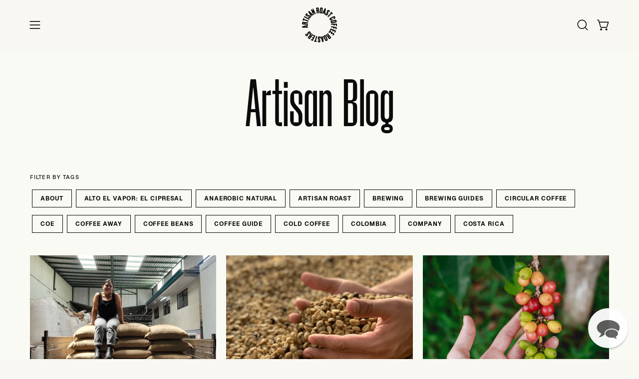

--- FILE ---
content_type: text/html; charset=utf-8
request_url: https://artisanroast.co.uk/blogs/news/tagged/sourcing
body_size: 29472
content:
<!doctype html>
<html class="no-js no-touch page-loading" lang="en">
  <head>
    <!-- Google Tag Manager -->
    <script>
      (function(w,d,s,l,i){w[l]=w[l]||[];w[l].push({'gtm.start':
      new Date().getTime(),event:'gtm.js'});var f=d.getElementsByTagName(s)[0],
      j=d.createElement(s),dl=l!='dataLayer'?'&l='+l:'';j.async=true;j.src=
      'https://www.googletagmanager.com/gtm.js?id='+i+dl;f.parentNode.insertBefore(j,f);
      })(window,document,'script','dataLayer','GTM-57TGS43N');
    </script>
    <!-- End Google Tag Manager -->

    <meta charset="utf-8">
    <meta http-equiv="X-UA-Compatible" content="IE=edge">
    <meta name="viewport" content="width=device-width, height=device-height, initial-scale=1.0, minimum-scale=1.0">
    <link rel="canonical" href="https://artisanroast.co.uk/blogs/news/tagged/sourcing"><link rel="preload" as="image" href="//artisanroast.co.uk/cdn/shop/t/80/assets/loading.svg?v=91665432863842511931737973414"><style data-shopify>
      .no-js.page-loading .loading-overlay,
      html:not(.page-loading) .loading-overlay { opacity: 0; visibility: hidden; pointer-events: none; animation: fadeOut 1s ease; transition: visibility 0s linear 1s; }

      .loading-overlay { position: fixed; top: 0; left: 0; z-index: 99999; width: 100vw; height: 100vh; display: flex; align-items: center; justify-content: center; background: var(--overlay-bg, var(--COLOR-BLACK-WHITE)); }</style><style data-shopify>.loader__image__holder { position: absolute; top: 0; left: 0; width: 100%; height: 100%; font-size: 0; display: none; align-items: center; justify-content: center; animation: pulse-loading 2s infinite ease-in-out; }
        .loader__image__holder:has(.loader__image--fallback) { animation: none; }
        .loading-image .loader__image__holder { display: flex; }
        .loader__image { max-width: 150px; height: auto; object-fit: contain; }
        .loading-image .loader__image--fallback { width: 150px; height: 150px; max-width: 150px; mask: var(--loading-svg) center center/contain no-repeat; background: var(--overlay-bg-svg, var(--COLOR-WHITE-BLACK)); }</style><script>
        const loadingAppearance = "once";
        const loaded = sessionStorage.getItem('loaded');

        if (loadingAppearance === 'once') {
          if (loaded === null) {
            sessionStorage.setItem('loaded', true);
            document.documentElement.classList.add('loading-image');
          }
        } else {
          document.documentElement.classList.add('loading-image');
        }
      </script><link rel="shortcut icon" href="//artisanroast.co.uk/cdn/shop/files/fav-01_32x32.png?v=1671480133" type="image/png">
    <title>
      Artisan Blog
       &ndash; Tagged &quot;sourcing&quot;
      
       &ndash; Artisan Roast Coffee Roasters
    </title><meta name="description" content="Award winning specialty coffee cafés and roastery based in Edinburgh.  Free shipping on all orders over 500g.  Flexible subscriptions for our single origin menu and house blends.  Suppliers to top cafés and restaurants throughout Scotland since 2007">

<meta property="og:site_name" content="Artisan Roast Coffee Roasters">
<meta property="og:url" content="https://artisanroast.co.uk/blogs/news/tagged/sourcing">
<meta property="og:title" content="Artisan Blog">
<meta property="og:type" content="website">
<meta property="og:description" content="Award winning specialty coffee cafés and roastery based in Edinburgh.  Free shipping on all orders over 500g.  Flexible subscriptions for our single origin menu and house blends.  Suppliers to top cafés and restaurants throughout Scotland since 2007"><meta name="twitter:card" content="summary_large_image">
<meta name="twitter:title" content="Artisan Blog">
<meta name="twitter:description" content="Award winning specialty coffee cafés and roastery based in Edinburgh.  Free shipping on all orders over 500g.  Flexible subscriptions for our single origin menu and house blends.  Suppliers to top cafés and restaurants throughout Scotland since 2007"><style data-shopify>
  
  @font-face {
  font-family: "Space Mono";
  font-weight: 400;
  font-style: normal;
  font-display: swap;
  src: url("//artisanroast.co.uk/cdn/fonts/space_mono/spacemono_n4.9ee60bbbb57a3b43dbcb22a7f53e18140cb3b40f.woff2") format("woff2"),
       url("//artisanroast.co.uk/cdn/fonts/space_mono/spacemono_n4.0c1ebe3659065af9a832b4a469bdd1fdc9521024.woff") format("woff");
}


  

  

  

  

  

  

  

  
    @font-face {
  font-family: "Space Mono";
  font-weight: 700;
  font-style: normal;
  font-display: swap;
  src: url("//artisanroast.co.uk/cdn/fonts/space_mono/spacemono_n7.508dbd51f810465f80674aa16b57dbed9d939476.woff2") format("woff2"),
       url("//artisanroast.co.uk/cdn/fonts/space_mono/spacemono_n7.33dc758a163f8921951e545f3e66fea4986535cf.woff") format("woff");
}

  
:root {--COLOR-PRIMARY-OPPOSITE: #ffffff;
    --COLOR-PRIMARY-OPPOSITE-ALPHA-20: rgba(255, 255, 255, 0.2);
    --COLOR-PRIMARY-LIGHTEN-DARKEN-ALPHA-20: rgba(37, 37, 37, 0.2);
    --COLOR-PRIMARY-LIGHTEN-DARKEN-ALPHA-30: rgba(37, 37, 37, 0.3);

    --PRIMARY-BUTTONS-COLOR-BG: #0B0B0B;
    --PRIMARY-BUTTONS-COLOR-TEXT: #ffffff;
    --PRIMARY-BUTTONS-COLOR-TEXT-ALPHA-10: rgba(255, 255, 255, 0.1);
    --PRIMARY-BUTTONS-COLOR-BORDER: #0B0B0B;

    --PRIMARY-BUTTONS-COLOR-LIGHTEN-DARKEN: #252525;

    --PRIMARY-BUTTONS-COLOR-ALPHA-05: rgba(11, 11, 11, 0.05);
    --PRIMARY-BUTTONS-COLOR-ALPHA-10: rgba(11, 11, 11, 0.1);
    --PRIMARY-BUTTONS-COLOR-ALPHA-50: rgba(11, 11, 11, 0.5);--COLOR-SECONDARY-OPPOSITE: #000000;
    --COLOR-SECONDARY-OPPOSITE-ALPHA-20: rgba(0, 0, 0, 0.2);
    --COLOR-SECONDARY-LIGHTEN-DARKEN-ALPHA-20: rgba(230, 230, 230, 0.2);
    --COLOR-SECONDARY-LIGHTEN-DARKEN-ALPHA-30: rgba(230, 230, 230, 0.3);

    --SECONDARY-BUTTONS-COLOR-BG: #ffffff;
    --SECONDARY-BUTTONS-COLOR-TEXT: #000000;
    --SECONDARY-BUTTONS-COLOR-TEXT-ALPHA-10: rgba(0, 0, 0, 0.1);
    --SECONDARY-BUTTONS-COLOR-BORDER: #ffffff;

    --SECONDARY-BUTTONS-COLOR-ALPHA-05: rgba(255, 255, 255, 0.05);
    --SECONDARY-BUTTONS-COLOR-ALPHA-10: rgba(255, 255, 255, 0.1);
    --SECONDARY-BUTTONS-COLOR-ALPHA-50: rgba(255, 255, 255, 0.5);--OUTLINE-BUTTONS-PRIMARY-BG: transparent;
    --OUTLINE-BUTTONS-PRIMARY-TEXT: #0B0B0B;
    --OUTLINE-BUTTONS-PRIMARY-TEXT-ALPHA-10: rgba(11, 11, 11, 0.1);
    --OUTLINE-BUTTONS-PRIMARY-BORDER: #0B0B0B;
    --OUTLINE-BUTTONS-PRIMARY-BG-HOVER: rgba(37, 37, 37, 0.2);

    --OUTLINE-BUTTONS-SECONDARY-BG: transparent;
    --OUTLINE-BUTTONS-SECONDARY-TEXT: #ffffff;
    --OUTLINE-BUTTONS-SECONDARY-TEXT-ALPHA-10: rgba(255, 255, 255, 0.1);
    --OUTLINE-BUTTONS-SECONDARY-BORDER: #ffffff;
    --OUTLINE-BUTTONS-SECONDARY-BG-HOVER: rgba(230, 230, 230, 0.2);

    --OUTLINE-BUTTONS-WHITE-BG: transparent;
    --OUTLINE-BUTTONS-WHITE-TEXT: #ffffff;
    --OUTLINE-BUTTONS-WHITE-TEXT-ALPHA-10: rgba(255, 255, 255, 0.1);
    --OUTLINE-BUTTONS-WHITE-BORDER: #ffffff;

    --OUTLINE-BUTTONS-BLACK-BG: transparent;
    --OUTLINE-BUTTONS-BLACK-TEXT: #000000;
    --OUTLINE-BUTTONS-BLACK-TEXT-ALPHA-10: rgba(0, 0, 0, 0.1);
    --OUTLINE-BUTTONS-BLACK-BORDER: #000000;--OUTLINE-SOLID-BUTTONS-PRIMARY-BG: #0B0B0B;
    --OUTLINE-SOLID-BUTTONS-PRIMARY-TEXT: #ffffff;
    --OUTLINE-SOLID-BUTTONS-PRIMARY-TEXT-ALPHA-10: rgba(255, 255, 255, 0.1);
    --OUTLINE-SOLID-BUTTONS-PRIMARY-BORDER: #ffffff;
    --OUTLINE-SOLID-BUTTONS-PRIMARY-BG-HOVER: rgba(255, 255, 255, 0.2);

    --OUTLINE-SOLID-BUTTONS-SECONDARY-BG: #ffffff;
    --OUTLINE-SOLID-BUTTONS-SECONDARY-TEXT: #000000;
    --OUTLINE-SOLID-BUTTONS-SECONDARY-TEXT-ALPHA-10: rgba(0, 0, 0, 0.1);
    --OUTLINE-SOLID-BUTTONS-SECONDARY-BORDER: #000000;
    --OUTLINE-SOLID-BUTTONS-SECONDARY-BG-HOVER: rgba(0, 0, 0, 0.2);

    --OUTLINE-SOLID-BUTTONS-WHITE-BG: #ffffff;
    --OUTLINE-SOLID-BUTTONS-WHITE-TEXT: #000000;
    --OUTLINE-SOLID-BUTTONS-WHITE-TEXT-ALPHA-10: rgba(0, 0, 0, 0.1);
    --OUTLINE-SOLID-BUTTONS-WHITE-BORDER: #000000;

    --OUTLINE-SOLID-BUTTONS-BLACK-BG: #000000;
    --OUTLINE-SOLID-BUTTONS-BLACK-TEXT: #ffffff;
    --OUTLINE-SOLID-BUTTONS-BLACK-TEXT-ALPHA-10: rgba(255, 255, 255, 0.1);
    --OUTLINE-SOLID-BUTTONS-BLACK-BORDER: #ffffff;--COLOR-HEADING: #0b0b0b;
    --COLOR-TEXT: #0b0b0b;
    --COLOR-TEXT-DARKEN: #000000;
    --COLOR-TEXT-LIGHTEN: #3e3e3e;
    --COLOR-TEXT-ALPHA-5: rgba(11, 11, 11, 0.05);
    --COLOR-TEXT-ALPHA-8: rgba(11, 11, 11, 0.08);
    --COLOR-TEXT-ALPHA-10: rgba(11, 11, 11, 0.1);
    --COLOR-TEXT-ALPHA-15: rgba(11, 11, 11, 0.15);
    --COLOR-TEXT-ALPHA-20: rgba(11, 11, 11, 0.2);
    --COLOR-TEXT-ALPHA-25: rgba(11, 11, 11, 0.25);
    --COLOR-TEXT-ALPHA-50: rgba(11, 11, 11, 0.5);
    --COLOR-TEXT-ALPHA-60: rgba(11, 11, 11, 0.6);
    --COLOR-TEXT-ALPHA-85: rgba(11, 11, 11, 0.85);

    --COLOR-BG: #f8f7f1;
    --COLOR-BG-ALPHA-25: rgba(248, 247, 241, 0.25);
    --COLOR-BG-ALPHA-35: rgba(248, 247, 241, 0.35);
    --COLOR-BG-ALPHA-60: rgba(248, 247, 241, 0.6);
    --COLOR-BG-ALPHA-65: rgba(248, 247, 241, 0.65);
    --COLOR-BG-ALPHA-85: rgba(248, 247, 241, 0.85);
    --COLOR-BG-DARKEN: #e7e4cf;
    --COLOR-BG-LIGHTEN-DARKEN: #e7e4cf;
    --COLOR-BG-LIGHTEN-DARKEN-SHIMMER-BG: #f5f3ea;
    --COLOR-BG-LIGHTEN-DARKEN-SHIMMER-EFFECT: #f1efe3;
    --COLOR-BG-LIGHTEN-DARKEN-SHIMMER-ENHANCEMENT: #000000;
    --COLOR-BG-LIGHTEN-DARKEN-FOREGROUND: #f3f1e7;
    --COLOR-BG-LIGHTEN-DARKEN-HIGHLIGHT: #fafaf4;
    --COLOR-BG-LIGHTEN-DARKEN-SEARCH-LOADER: #d6d0ad;
    --COLOR-BG-LIGHTEN-DARKEN-SEARCH-LOADER-LINE: #e7e4cf;
    --COLOR-BG-LIGHTEN-DARKEN-2: #d6d1ad;
    --COLOR-BG-LIGHTEN-DARKEN-3: #cdc79c;
    --COLOR-BG-LIGHTEN-DARKEN-4: #c5be8b;
    --COLOR-BG-LIGHTEN-DARKEN-5: #bdb47a;
    --COLOR-BG-LIGHTEN-DARKEN-6: #b4ab69;
    --COLOR-BG-LIGHTEN-DARKEN-CONTRAST: #c5bd8b;
    --COLOR-BG-LIGHTEN-DARKEN-CONTRAST-2: #bdb37a;
    --COLOR-BG-LIGHTEN-DARKEN-CONTRAST-3: #b4a969;
    --COLOR-BG-LIGHTEN-DARKEN-CONTRAST-4: #aca058;
    --COLOR-BG-LIGHTEN-DARKEN-CONTRAST-5: #9c914e;
    --COLOR-BG-LIGHTEN-DARKEN-CONTRAST-6: #8b8145;

    --COLOR-BG-SECONDARY: #fafaf4;
    --COLOR-BG-SECONDARY-LIGHTEN-DARKEN: #eaead1;
    --COLOR-BG-SECONDARY-LIGHTEN-DARKEN-CONTRAST: #a4a44b;

    --COLOR-INPUT-BG: #f8f7f1;

    --COLOR-ACCENT: #000000;
    --COLOR-ACCENT-TEXT: #fff;
    --COLOR-ACCENT-MIX-ALPHA: rgba(0, 0, 0, 0.1);

    --COLOR-BORDER: #000000;
    --COLOR-BORDER-ALPHA-15: rgba(0, 0, 0, 0.15);
    --COLOR-BORDER-ALPHA-30: rgba(0, 0, 0, 0.3);
    --COLOR-BORDER-ALPHA-50: rgba(0, 0, 0, 0.5);
    --COLOR-BORDER-ALPHA-65: rgba(0, 0, 0, 0.65);
    --COLOR-BORDER-LIGHTEN-DARKEN: #4d4d4d;
    --COLOR-BORDER-HAIRLINE: #f3f1e7;

    --COLOR-SALE-BG: #d02e2e;
    --COLOR-SALE-TEXT: #ffffff;
    --COLOR-CUSTOM-BG: #fcc000;
    --COLOR-CUSTOM-TEXT: #000000;
    --COLOR-SOLD-BG: #0b0b0b;
    --COLOR-SOLD-TEXT: #d3d3d3;
    --COLOR-SAVING-BG: #d02e2e;
    --COLOR-SAVING-TEXT: #ffffff;

    --COLOR-WHITE-BLACK: #fff;
    --COLOR-BLACK-WHITE: #000;
    --COLOR-BLACK-WHITE-ALPHA-25: rgba(0, 0, 0, 0.25);
    --COLOR-BLACK-WHITE-ALPHA-34: rgba(0, 0, 0, 0.34);
    --COLOR-BG-OVERLAY: rgba(255, 255, 255, 0.5);--COLOR-DISABLED-GREY: rgba(11, 11, 11, 0.05);
    --COLOR-DISABLED-GREY-DARKEN: rgba(11, 11, 11, 0.45);
    --COLOR-ERROR: #D02E2E;
    --COLOR-ERROR-BG: #f3cbcb;
    --COLOR-SUCCESS: #56AD6A;
    --COLOR-SUCCESS-BG: #ECFEF0;
    --COLOR-WARN: #ECBD5E;
    --COLOR-TRANSPARENT: rgba(255, 255, 255, 0);

    --COLOR-WHITE: #ffffff;
    --COLOR-WHITE-DARKEN: #f2f2f2;
    --COLOR-WHITE-ALPHA-10: rgba(255, 255, 255, 0.1);
    --COLOR-WHITE-ALPHA-20: rgba(255, 255, 255, 0.2);
    --COLOR-WHITE-ALPHA-25: rgba(255, 255, 255, 0.25);
    --COLOR-WHITE-ALPHA-50: rgba(255, 255, 255, 0.5);
    --COLOR-WHITE-ALPHA-60: rgba(255, 255, 255, 0.6);
    --COLOR-BLACK: #000000;
    --COLOR-BLACK-LIGHTEN: #1a1a1a;
    --COLOR-BLACK-ALPHA-10: rgba(0, 0, 0, 0.1);
    --COLOR-BLACK-ALPHA-20: rgba(0, 0, 0, 0.2);
    --COLOR-BLACK-ALPHA-25: rgba(0, 0, 0, 0.25);
    --COLOR-BLACK-ALPHA-50: rgba(0, 0, 0, 0.5);
    --COLOR-BLACK-ALPHA-60: rgba(0, 0, 0, 0.6);--FONT-STACK-BODY: 'Geist', Menlo, Consolas, Monaco, Liberation Mono, Lucida Console, monospace, Apple Color Emoji, Segoe UI Emoji, Segoe UI Symbol;
    --FONT-STYLE-BODY: normal;
    --FONT-STYLE-BODY-ITALIC: italic;
    --FONT-ADJUST-BODY: 1.0;

    --FONT-WEIGHT-BODY: 400;
    --FONT-WEIGHT-BODY-LIGHT: 300;
    --FONT-WEIGHT-BODY-MEDIUM: 500;
    --FONT-WEIGHT-BODY-BOLD: 700;

    --FONT-STACK-HEADING: 'Geist', Menlo, Consolas, Monaco, Liberation Mono, Lucida Console, monospace, Apple Color Emoji, Segoe UI Emoji, Segoe UI Symbol;
    --FONT-STYLE-HEADING: normal;
    --FONT-STYLE-HEADING-ITALIC: italic;
    --FONT-ADJUST-HEADING: 0.8;

    --FONT-WEIGHT-HEADING: 400;
    --FONT-WEIGHT-HEADING-LIGHT: 300;
    --FONT-WEIGHT-HEADING-MEDIUM: 500;
    --FONT-WEIGHT-HEADING-BOLD: 600;

    --FONT-STACK-NAV: 'Geist', Menlo, Consolas, Monaco, Liberation Mono, Lucida Console, monospace, Apple Color Emoji, Segoe UI Emoji, Segoe UI Symbol;
    --FONT-STYLE-NAV: normal;
    --FONT-STYLE-NAV-ITALIC: italic;
    --FONT-ADJUST-NAV: 0.9;
    --FONT-ADJUST-NAV-TOP-LEVEL: 0.8;

    --FONT-WEIGHT-NAV: 400;
    --FONT-WEIGHT-NAV-LIGHT: 300;
    --FONT-WEIGHT-NAV-MEDIUM: 500;
    --FONT-WEIGHT-NAV-BOLD: 600;

    --FONT-ADJUST-PRODUCT-GRID: 1.0;
    --FONT-ADJUST-PRODUCT-GRID-HEADING: 1.25;

    --FONT-ADJUST-BADGES: 1.1;

    --FONT-STACK-BUTTON: 'Geist', Menlo, Consolas, Monaco, Liberation Mono, Lucida Console, monospace, Apple Color Emoji, Segoe UI Emoji, Segoe UI Symbol;
    --FONT-STYLE-BUTTON: normal;
    --FONT-STYLE-BUTTON-ITALIC: italic;
    --FONT-ADJUST-BUTTON: 0.75;

    --FONT-WEIGHT-BUTTON: 700;
    --FONT-WEIGHT-BUTTON-MEDIUM: 500;
    --FONT-WEIGHT-BUTTON-BOLD: 600;

    --FONT-STACK-SUBHEADING: 'Geist', monospace;
    --FONT-STYLE-SUBHEADING: normal;
    --FONT-ADJUST-SUBHEADING: 0.8;

    --FONT-WEIGHT-SUBHEADING: 400;
    --FONT-WEIGHT-SUBHEADING-BOLD: 700;

    --FONT-STACK-LABEL: 'Geist', Menlo, Consolas, Monaco, Liberation Mono, Lucida Console, monospace, Apple Color Emoji, Segoe UI Emoji, Segoe UI Symbol;
    --FONT-STYLE-LABEL: normal;
    --FONT-ADJUST-LABEL: 0.65;

    --FONT-WEIGHT-LABEL: 600;

    --LETTER-SPACING-NAV: 0.05em;
    --LETTER-SPACING-SUBHEADING: 0.1em;
    --LETTER-SPACING-BUTTON: 0.075em;
    --LETTER-SPACING-LABEL: 0.05em;

    --BUTTON-TEXT-CAPS: uppercase;
    --HEADING-TEXT-CAPS: none;
    --SUBHEADING-TEXT-CAPS: uppercase;
    --LABEL-TEXT-CAPS: uppercase;--FONT-SIZE-INPUT: 1.0rem;--RADIUS: 0px;
    --RADIUS-SMALL: 0px;
    --RADIUS-TINY: 0px;
    --RADIUS-BADGE: 0px;
    --RADIUS-CHECKBOX: 0px;
    --RADIUS-TEXTAREA: 0px;--PRODUCT-MEDIA-PADDING-TOP: 100%;--BORDER-WIDTH: 1px;--STROKE-WIDTH: 12px;--SITE-WIDTH: 1440px;
    --SITE-WIDTH-NARROW: 840px;--COLOR-UPSELLS-BG: #f7f6f4;
    --COLOR-UPSELLS-TEXT: #0B0B0B;
    --COLOR-UPSELLS-TEXT-LIGHTEN: #3e3e3e;
    --COLOR-UPSELLS-DISABLED-GREY-DARKEN: rgba(11, 11, 11, 0.45);
    --UPSELLS-HEIGHT: 100px;
    --UPSELLS-IMAGE-WIDTH: 30%;--ICON-ARROW-RIGHT: url( "//artisanroast.co.uk/cdn/shop/t/80/assets/icon-arrow-right.svg?v=99859212757265680021737973414" );--loading-svg: url( "//artisanroast.co.uk/cdn/shop/t/80/assets/loading.svg?v=91665432863842511931737973414" );
    --icon-check: url( "//artisanroast.co.uk/cdn/shop/t/80/assets/icon-check.svg?v=175316081881880408121737973414" );
    --icon-check-swatch: url( "//artisanroast.co.uk/cdn/shop/t/80/assets/icon-check-swatch.svg?v=131897745589030387781737973414" );
    --icon-zoom-in: url( "//artisanroast.co.uk/cdn/shop/t/80/assets/icon-zoom-in.svg?v=157433013461716915331737973414" );
    --icon-zoom-out: url( "//artisanroast.co.uk/cdn/shop/t/80/assets/icon-zoom-out.svg?v=164909107869959372931737973414" );--collection-sticky-bar-height: 0px;
    --collection-image-padding-top: 60%;

    --drawer-width: 400px;
    --drawer-transition: transform 0.4s cubic-bezier(0.46, 0.01, 0.32, 1);--gutter: 60px;
    --gutter-mobile: 20px;
    --grid-gutter: 20px;
    --grid-gutter-mobile: 35px;--inner: 20px;
    --inner-tablet: 18px;
    --inner-mobile: 16px;--grid: repeat(3, minmax(0, 1fr));
    --grid-tablet: repeat(3, minmax(0, 1fr));
    --grid-mobile: repeat(2, minmax(0, 1fr));
    --megamenu-grid: repeat(4, minmax(0, 1fr));
    --grid-row: 1 / span 3;--scrollbar-width: 0px;--overlay: #000;
    --overlay-opacity: 1;--swatch-width: 38px;
    --swatch-height: 26px;
    --swatch-size: 32px;
    --swatch-size-mobile: 30px;

    
    --move-offset: 20px;

    
    --autoplay-speed: 2200ms;
  }

  
@font-face {
      font-family: 'Galgo';
      src: url('https://cdn.shopify.com/s/files/1/0182/3863/files/Galgo.woff2?v=1738826068');
      font-weight: normal;
      font-style: normal;
    }

    @font-face {
      font-family: 'Geist';
      src: url('https://cdn.shopify.com/s/files/1/0182/3863/files/Geist-Light.woff2?v=1738958498');
      font-weight: lighter;
      font-style: normal;
    }

    @font-face {
      font-family: 'Geist';
      src: url('https://cdn.shopify.com/s/files/1/0182/3863/files/Geist-Medium.woff2?v=1738826873');
      font-weight: normal;
      font-style: normal;
    }

      @font-face {
      font-family: 'Geist';
      src: url('https://cdn.shopify.com/s/files/1/0182/3863/files/Geist-Bold.woff2?v=1738826872');
      font-weight: bold;
      font-style: normal;
    }</style><link href="//artisanroast.co.uk/cdn/shop/t/80/assets/theme.css?v=118531681488059961391762424059" rel="stylesheet" type="text/css" media="all" /><script
      type="text/javascript"
    >
    if (window.MSInputMethodContext && document.documentMode) {
      var scripts = document.getElementsByTagName('script')[0];
      var polyfill = document.createElement("script");
      polyfill.defer = true;
      polyfill.src = "//artisanroast.co.uk/cdn/shop/t/80/assets/ie11.js?v=164037955086922138091737973414";

      scripts.parentNode.insertBefore(polyfill, scripts);

      document.documentElement.classList.add('ie11');
    } else {
      document.documentElement.className = document.documentElement.className.replace('no-js', 'js');
    }

    let root = '/';
    if (root[root.length - 1] !== '/') {
      root = `${root}/`;
    }

    window.theme = {
      routes: {
        root: root,
        cart_url: "\/cart",
        cart_add_url: "\/cart\/add",
        cart_change_url: "\/cart\/change",
        shop_url: "https:\/\/artisanroast.co.uk",
        searchUrl: '/search',
        predictiveSearchUrl: '/search/suggest',
        product_recommendations_url: "\/recommendations\/products"
      },
      assets: {
        photoswipe: '//artisanroast.co.uk/cdn/shop/t/80/assets/photoswipe.js?v=162613001030112971491737973414',
        smoothscroll: '//artisanroast.co.uk/cdn/shop/t/80/assets/smoothscroll.js?v=37906625415260927261737973414',
        no_image: "//artisanroast.co.uk/cdn/shopifycloud/storefront/assets/no-image-2048-a2addb12_1024x.gif",
        swatches: '//artisanroast.co.uk/cdn/shop/t/80/assets/swatches.json?v=108341084980828767351737973414',
        base: "//artisanroast.co.uk/cdn/shop/t/80/assets/"
      },
      strings: {
        add_to_cart: "Add to Cart",
        cart_acceptance_error: "You must accept our terms and conditions.",
        cart_empty: "Your cart is currently empty.",
        cart_price: "Price",
        cart_quantity: "Quantity",
        cart_items_one: "{{ count }} item",
        cart_items_many: "{{ count }} items",
        cart_title: "Cart",
        cart_total: "Total",
        continue_shopping: "Continue Shopping",
        free: "Free",
        limit_error: "Sorry, looks like we don\u0026#39;t have enough of this product.",
        preorder: "Pre-Order",
        remove: "Remove",
        sale_badge_text: "Sale",
        saving_badge: "Save {{ discount }}",
        saving_up_to_badge: "Save up to {{ discount }}",
        sold_out: "Sold Out",
        subscription: "Subscription",
        unavailable: "Unavailable",
        unit_price_label: "Unit price",
        unit_price_separator: "per",
        zero_qty_error: "Quantity must be greater than 0.",
        delete_confirm: "Are you sure you wish to delete this address?",
        newsletter_product_availability: "Notify Me When It’s Available"
      },
      icons: {
        plus: '<svg aria-hidden="true" focusable="false" role="presentation" class="icon icon-toggle-plus" viewBox="0 0 192 192"><path d="M30 96h132M96 30v132" stroke="currentColor" stroke-linecap="round" stroke-linejoin="round"/></svg>',
        minus: '<svg aria-hidden="true" focusable="false" role="presentation" class="icon icon-toggle-minus" viewBox="0 0 192 192"><path d="M30 96h132" stroke="currentColor" stroke-linecap="round" stroke-linejoin="round"/></svg>',
        close: '<svg aria-hidden="true" focusable="false" role="presentation" class="icon icon-close" viewBox="0 0 192 192"><path d="M150 42 42 150M150 150 42 42" stroke="currentColor" stroke-linecap="round" stroke-linejoin="round"/></svg>'
      },
      settings: {
        animationsEnabled: true,
        cartType: "drawer",
        enableAcceptTerms: false,
        enableInfinityScroll: true,
        enablePaymentButton: true,
        gridImageSize: "cover",
        gridImageAspectRatio: 1,
        mobileMenuBehaviour: "link",
        productGridHover: "image",
        savingBadgeType: "percentage",
        showSaleBadge: true,
        showSoldBadge: true,
        showSavingBadge: true,
        quickBuy: "quick_buy",
        suggestArticles: true,
        suggestCollections: false,
        suggestProducts: true,
        suggestPages: true,
        suggestionsResultsLimit: 5,
        currency_code_enable: false,
        hideInventoryCount: true,
        colorSwatchesType: "theme",
        atcButtonShowPrice: true,
      },
      sizes: {
        mobile: 480,
        small: 768,
        large: 1024,
        widescreen: 1440
      },
      moneyFormat: "\u0026pound;{{amount}}",
      moneyWithCurrencyFormat: "{{amount}} GBP",
      subtotal: 0,
      current_iso_code: "GBP",
      info: {
        name: 'Palo Alto'
      },
      version: '6.0.2'
    };
    window.PaloAlto = window.PaloAlto || {};
    window.slate = window.slate || {};
    window.isHeaderTransparent = false;
    window.stickyHeaderHeight = 60;
    window.lastWindowWidth = window.innerWidth || document.documentElement.clientWidth;
    </script>

    <!-- Google Tag Manager -->
    <script>
      (function(w,d,s,l,i){w[l]=w[l]||[];w[l].push({'gtm.start':
      new Date().getTime(),event:'gtm.js'});var f=d.getElementsByTagName(s)[0],
      j=d.createElement(s),dl=l!='dataLayer'?'&l='+l:'';j.async=true;j.src=
      'https://www.googletagmanager.com/gtm.js?id='+i+dl;f.parentNode.insertBefore(j,f);
      })(window,document,'script','dataLayer','GTM-MSMX7VXL');
    </script>
    <!-- End Google Tag Manager --><script src="//artisanroast.co.uk/cdn/shop/t/80/assets/vendor.js?v=164905933048751944601737973414" defer="defer"></script>
    <script src="//artisanroast.co.uk/cdn/shop/t/80/assets/theme.js?v=66105899762396314241762428255" defer="defer"></script><script>window.performance && window.performance.mark && window.performance.mark('shopify.content_for_header.start');</script><meta name="google-site-verification" content="z7JBhXkli4drDZMpOdKlkjr8kuUYQQRLCqsptZCSBKI">
<meta id="shopify-digital-wallet" name="shopify-digital-wallet" content="/1823863/digital_wallets/dialog">
<meta name="shopify-checkout-api-token" content="3c2c0ad59990b991d2cd16da5fb9c863">
<meta id="in-context-paypal-metadata" data-shop-id="1823863" data-venmo-supported="false" data-environment="production" data-locale="en_US" data-paypal-v4="true" data-currency="GBP">
<link rel="alternate" type="application/atom+xml" title="Feed" href="/blogs/news/tagged/sourcing.atom" />
<script async="async" src="/checkouts/internal/preloads.js?locale=en-GB"></script>
<link rel="preconnect" href="https://shop.app" crossorigin="anonymous">
<script async="async" src="https://shop.app/checkouts/internal/preloads.js?locale=en-GB&shop_id=1823863" crossorigin="anonymous"></script>
<script id="apple-pay-shop-capabilities" type="application/json">{"shopId":1823863,"countryCode":"GB","currencyCode":"GBP","merchantCapabilities":["supports3DS"],"merchantId":"gid:\/\/shopify\/Shop\/1823863","merchantName":"Artisan Roast Coffee Roasters","requiredBillingContactFields":["postalAddress","email"],"requiredShippingContactFields":["postalAddress","email"],"shippingType":"shipping","supportedNetworks":["visa","maestro","masterCard","amex","discover","elo"],"total":{"type":"pending","label":"Artisan Roast Coffee Roasters","amount":"1.00"},"shopifyPaymentsEnabled":true,"supportsSubscriptions":true}</script>
<script id="shopify-features" type="application/json">{"accessToken":"3c2c0ad59990b991d2cd16da5fb9c863","betas":["rich-media-storefront-analytics"],"domain":"artisanroast.co.uk","predictiveSearch":true,"shopId":1823863,"locale":"en"}</script>
<script>var Shopify = Shopify || {};
Shopify.shop = "artisan-21.myshopify.com";
Shopify.locale = "en";
Shopify.currency = {"active":"GBP","rate":"1.0"};
Shopify.country = "GB";
Shopify.theme = {"name":"v2.0 Shopify - Palo Alto","id":177717641598,"schema_name":"Palo Alto","schema_version":"6.0.2","theme_store_id":777,"role":"main"};
Shopify.theme.handle = "null";
Shopify.theme.style = {"id":null,"handle":null};
Shopify.cdnHost = "artisanroast.co.uk/cdn";
Shopify.routes = Shopify.routes || {};
Shopify.routes.root = "/";</script>
<script type="module">!function(o){(o.Shopify=o.Shopify||{}).modules=!0}(window);</script>
<script>!function(o){function n(){var o=[];function n(){o.push(Array.prototype.slice.apply(arguments))}return n.q=o,n}var t=o.Shopify=o.Shopify||{};t.loadFeatures=n(),t.autoloadFeatures=n()}(window);</script>
<script>
  window.ShopifyPay = window.ShopifyPay || {};
  window.ShopifyPay.apiHost = "shop.app\/pay";
  window.ShopifyPay.redirectState = null;
</script>
<script id="shop-js-analytics" type="application/json">{"pageType":"blog"}</script>
<script defer="defer" async type="module" src="//artisanroast.co.uk/cdn/shopifycloud/shop-js/modules/v2/client.init-shop-cart-sync_COMZFrEa.en.esm.js"></script>
<script defer="defer" async type="module" src="//artisanroast.co.uk/cdn/shopifycloud/shop-js/modules/v2/chunk.common_CdXrxk3f.esm.js"></script>
<script type="module">
  await import("//artisanroast.co.uk/cdn/shopifycloud/shop-js/modules/v2/client.init-shop-cart-sync_COMZFrEa.en.esm.js");
await import("//artisanroast.co.uk/cdn/shopifycloud/shop-js/modules/v2/chunk.common_CdXrxk3f.esm.js");

  window.Shopify.SignInWithShop?.initShopCartSync?.({"fedCMEnabled":true,"windoidEnabled":true});

</script>
<script>
  window.Shopify = window.Shopify || {};
  if (!window.Shopify.featureAssets) window.Shopify.featureAssets = {};
  window.Shopify.featureAssets['shop-js'] = {"shop-cart-sync":["modules/v2/client.shop-cart-sync_CRSPkpKa.en.esm.js","modules/v2/chunk.common_CdXrxk3f.esm.js"],"init-fed-cm":["modules/v2/client.init-fed-cm_DO1JVZ96.en.esm.js","modules/v2/chunk.common_CdXrxk3f.esm.js"],"init-windoid":["modules/v2/client.init-windoid_hXardXh0.en.esm.js","modules/v2/chunk.common_CdXrxk3f.esm.js"],"init-shop-email-lookup-coordinator":["modules/v2/client.init-shop-email-lookup-coordinator_jpxQlUsx.en.esm.js","modules/v2/chunk.common_CdXrxk3f.esm.js"],"shop-toast-manager":["modules/v2/client.shop-toast-manager_C-K0q6-t.en.esm.js","modules/v2/chunk.common_CdXrxk3f.esm.js"],"shop-button":["modules/v2/client.shop-button_B6dBoDg5.en.esm.js","modules/v2/chunk.common_CdXrxk3f.esm.js"],"shop-login-button":["modules/v2/client.shop-login-button_BHRMsoBb.en.esm.js","modules/v2/chunk.common_CdXrxk3f.esm.js","modules/v2/chunk.modal_C89cmTvN.esm.js"],"shop-cash-offers":["modules/v2/client.shop-cash-offers_p6Pw3nax.en.esm.js","modules/v2/chunk.common_CdXrxk3f.esm.js","modules/v2/chunk.modal_C89cmTvN.esm.js"],"avatar":["modules/v2/client.avatar_BTnouDA3.en.esm.js"],"init-shop-cart-sync":["modules/v2/client.init-shop-cart-sync_COMZFrEa.en.esm.js","modules/v2/chunk.common_CdXrxk3f.esm.js"],"init-shop-for-new-customer-accounts":["modules/v2/client.init-shop-for-new-customer-accounts_BNQiNx4m.en.esm.js","modules/v2/client.shop-login-button_BHRMsoBb.en.esm.js","modules/v2/chunk.common_CdXrxk3f.esm.js","modules/v2/chunk.modal_C89cmTvN.esm.js"],"pay-button":["modules/v2/client.pay-button_CRuQ9trT.en.esm.js","modules/v2/chunk.common_CdXrxk3f.esm.js"],"init-customer-accounts-sign-up":["modules/v2/client.init-customer-accounts-sign-up_Q1yheB3t.en.esm.js","modules/v2/client.shop-login-button_BHRMsoBb.en.esm.js","modules/v2/chunk.common_CdXrxk3f.esm.js","modules/v2/chunk.modal_C89cmTvN.esm.js"],"checkout-modal":["modules/v2/client.checkout-modal_DtXVhFgQ.en.esm.js","modules/v2/chunk.common_CdXrxk3f.esm.js","modules/v2/chunk.modal_C89cmTvN.esm.js"],"init-customer-accounts":["modules/v2/client.init-customer-accounts_B5rMd0lj.en.esm.js","modules/v2/client.shop-login-button_BHRMsoBb.en.esm.js","modules/v2/chunk.common_CdXrxk3f.esm.js","modules/v2/chunk.modal_C89cmTvN.esm.js"],"lead-capture":["modules/v2/client.lead-capture_CmGCXBh3.en.esm.js","modules/v2/chunk.common_CdXrxk3f.esm.js","modules/v2/chunk.modal_C89cmTvN.esm.js"],"shop-follow-button":["modules/v2/client.shop-follow-button_CV5C02lv.en.esm.js","modules/v2/chunk.common_CdXrxk3f.esm.js","modules/v2/chunk.modal_C89cmTvN.esm.js"],"shop-login":["modules/v2/client.shop-login_Bz_Zm_XZ.en.esm.js","modules/v2/chunk.common_CdXrxk3f.esm.js","modules/v2/chunk.modal_C89cmTvN.esm.js"],"payment-terms":["modules/v2/client.payment-terms_D7XnU2ez.en.esm.js","modules/v2/chunk.common_CdXrxk3f.esm.js","modules/v2/chunk.modal_C89cmTvN.esm.js"]};
</script>
<script>(function() {
  var isLoaded = false;
  function asyncLoad() {
    if (isLoaded) return;
    isLoaded = true;
    var urls = ["\/\/artisan-21.bookthatapp.com\/javascripts\/bta.js?shop=artisan-21.myshopify.com","https:\/\/cdn.one.store\/javascript\/dist\/1.0\/jcr-widget.js?account_id=shopify:artisan-21.myshopify.com\u0026shop=artisan-21.myshopify.com","\/\/cdn.shopify.com\/proxy\/e26ffafbca6a8930a0b87515244d18c1a3604275493ac393c62d278a7d0065fc\/artisan-21.bookthatapp.com\/javascripts\/bta-installed.js?shop=artisan-21.myshopify.com\u0026sp-cache-control=cHVibGljLCBtYXgtYWdlPTkwMA","https:\/\/static.rechargecdn.com\/assets\/js\/widget.min.js?shop=artisan-21.myshopify.com","https:\/\/cdn.giftship.app\/build\/storefront\/giftship.js?shop=artisan-21.myshopify.com"];
    for (var i = 0; i < urls.length; i++) {
      var s = document.createElement('script');
      s.type = 'text/javascript';
      s.async = true;
      s.src = urls[i];
      var x = document.getElementsByTagName('script')[0];
      x.parentNode.insertBefore(s, x);
    }
  };
  if(window.attachEvent) {
    window.attachEvent('onload', asyncLoad);
  } else {
    window.addEventListener('load', asyncLoad, false);
  }
})();</script>
<script id="__st">var __st={"a":1823863,"offset":0,"reqid":"d7083b8a-5de8-45fb-9566-3505dc046b40-1763259537","pageurl":"artisanroast.co.uk\/blogs\/news\/tagged\/sourcing","s":"blogs-2136515","u":"4c2be46faef5","p":"blog","rtyp":"blog","rid":2136515};</script>
<script>window.ShopifyPaypalV4VisibilityTracking = true;</script>
<script id="captcha-bootstrap">!function(){'use strict';const t='contact',e='account',n='new_comment',o=[[t,t],['blogs',n],['comments',n],[t,'customer']],c=[[e,'customer_login'],[e,'guest_login'],[e,'recover_customer_password'],[e,'create_customer']],r=t=>t.map((([t,e])=>`form[action*='/${t}']:not([data-nocaptcha='true']) input[name='form_type'][value='${e}']`)).join(','),a=t=>()=>t?[...document.querySelectorAll(t)].map((t=>t.form)):[];function s(){const t=[...o],e=r(t);return a(e)}const i='password',u='form_key',d=['recaptcha-v3-token','g-recaptcha-response','h-captcha-response',i],f=()=>{try{return window.sessionStorage}catch{return}},m='__shopify_v',_=t=>t.elements[u];function p(t,e,n=!1){try{const o=window.sessionStorage,c=JSON.parse(o.getItem(e)),{data:r}=function(t){const{data:e,action:n}=t;return t[m]||n?{data:e,action:n}:{data:t,action:n}}(c);for(const[e,n]of Object.entries(r))t.elements[e]&&(t.elements[e].value=n);n&&o.removeItem(e)}catch(o){console.error('form repopulation failed',{error:o})}}const l='form_type',E='cptcha';function T(t){t.dataset[E]=!0}const w=window,h=w.document,L='Shopify',v='ce_forms',y='captcha';let A=!1;((t,e)=>{const n=(g='f06e6c50-85a8-45c8-87d0-21a2b65856fe',I='https://cdn.shopify.com/shopifycloud/storefront-forms-hcaptcha/ce_storefront_forms_captcha_hcaptcha.v1.5.2.iife.js',D={infoText:'Protected by hCaptcha',privacyText:'Privacy',termsText:'Terms'},(t,e,n)=>{const o=w[L][v],c=o.bindForm;if(c)return c(t,g,e,D).then(n);var r;o.q.push([[t,g,e,D],n]),r=I,A||(h.body.append(Object.assign(h.createElement('script'),{id:'captcha-provider',async:!0,src:r})),A=!0)});var g,I,D;w[L]=w[L]||{},w[L][v]=w[L][v]||{},w[L][v].q=[],w[L][y]=w[L][y]||{},w[L][y].protect=function(t,e){n(t,void 0,e),T(t)},Object.freeze(w[L][y]),function(t,e,n,w,h,L){const[v,y,A,g]=function(t,e,n){const i=e?o:[],u=t?c:[],d=[...i,...u],f=r(d),m=r(i),_=r(d.filter((([t,e])=>n.includes(e))));return[a(f),a(m),a(_),s()]}(w,h,L),I=t=>{const e=t.target;return e instanceof HTMLFormElement?e:e&&e.form},D=t=>v().includes(t);t.addEventListener('submit',(t=>{const e=I(t);if(!e)return;const n=D(e)&&!e.dataset.hcaptchaBound&&!e.dataset.recaptchaBound,o=_(e),c=g().includes(e)&&(!o||!o.value);(n||c)&&t.preventDefault(),c&&!n&&(function(t){try{if(!f())return;!function(t){const e=f();if(!e)return;const n=_(t);if(!n)return;const o=n.value;o&&e.removeItem(o)}(t);const e=Array.from(Array(32),(()=>Math.random().toString(36)[2])).join('');!function(t,e){_(t)||t.append(Object.assign(document.createElement('input'),{type:'hidden',name:u})),t.elements[u].value=e}(t,e),function(t,e){const n=f();if(!n)return;const o=[...t.querySelectorAll(`input[type='${i}']`)].map((({name:t})=>t)),c=[...d,...o],r={};for(const[a,s]of new FormData(t).entries())c.includes(a)||(r[a]=s);n.setItem(e,JSON.stringify({[m]:1,action:t.action,data:r}))}(t,e)}catch(e){console.error('failed to persist form',e)}}(e),e.submit())}));const S=(t,e)=>{t&&!t.dataset[E]&&(n(t,e.some((e=>e===t))),T(t))};for(const o of['focusin','change'])t.addEventListener(o,(t=>{const e=I(t);D(e)&&S(e,y())}));const B=e.get('form_key'),M=e.get(l),P=B&&M;t.addEventListener('DOMContentLoaded',(()=>{const t=y();if(P)for(const e of t)e.elements[l].value===M&&p(e,B);[...new Set([...A(),...v().filter((t=>'true'===t.dataset.shopifyCaptcha))])].forEach((e=>S(e,t)))}))}(h,new URLSearchParams(w.location.search),n,t,e,['guest_login'])})(!0,!0)}();</script>
<script integrity="sha256-52AcMU7V7pcBOXWImdc/TAGTFKeNjmkeM1Pvks/DTgc=" data-source-attribution="shopify.loadfeatures" defer="defer" src="//artisanroast.co.uk/cdn/shopifycloud/storefront/assets/storefront/load_feature-81c60534.js" crossorigin="anonymous"></script>
<script crossorigin="anonymous" defer="defer" src="//artisanroast.co.uk/cdn/shopifycloud/storefront/assets/shopify_pay/storefront-65b4c6d7.js?v=20250812"></script>
<script data-source-attribution="shopify.dynamic_checkout.dynamic.init">var Shopify=Shopify||{};Shopify.PaymentButton=Shopify.PaymentButton||{isStorefrontPortableWallets:!0,init:function(){window.Shopify.PaymentButton.init=function(){};var t=document.createElement("script");t.src="https://artisanroast.co.uk/cdn/shopifycloud/portable-wallets/latest/portable-wallets.en.js",t.type="module",document.head.appendChild(t)}};
</script>
<script data-source-attribution="shopify.dynamic_checkout.buyer_consent">
  function portableWalletsHideBuyerConsent(e){var t=document.getElementById("shopify-buyer-consent"),n=document.getElementById("shopify-subscription-policy-button");t&&n&&(t.classList.add("hidden"),t.setAttribute("aria-hidden","true"),n.removeEventListener("click",e))}function portableWalletsShowBuyerConsent(e){var t=document.getElementById("shopify-buyer-consent"),n=document.getElementById("shopify-subscription-policy-button");t&&n&&(t.classList.remove("hidden"),t.removeAttribute("aria-hidden"),n.addEventListener("click",e))}window.Shopify?.PaymentButton&&(window.Shopify.PaymentButton.hideBuyerConsent=portableWalletsHideBuyerConsent,window.Shopify.PaymentButton.showBuyerConsent=portableWalletsShowBuyerConsent);
</script>
<script data-source-attribution="shopify.dynamic_checkout.cart.bootstrap">document.addEventListener("DOMContentLoaded",(function(){function t(){return document.querySelector("shopify-accelerated-checkout-cart, shopify-accelerated-checkout")}if(t())Shopify.PaymentButton.init();else{new MutationObserver((function(e,n){t()&&(Shopify.PaymentButton.init(),n.disconnect())})).observe(document.body,{childList:!0,subtree:!0})}}));
</script>
<link id="shopify-accelerated-checkout-styles" rel="stylesheet" media="screen" href="https://artisanroast.co.uk/cdn/shopifycloud/portable-wallets/latest/accelerated-checkout-backwards-compat.css" crossorigin="anonymous">
<style id="shopify-accelerated-checkout-cart">
        #shopify-buyer-consent {
  margin-top: 1em;
  display: inline-block;
  width: 100%;
}

#shopify-buyer-consent.hidden {
  display: none;
}

#shopify-subscription-policy-button {
  background: none;
  border: none;
  padding: 0;
  text-decoration: underline;
  font-size: inherit;
  cursor: pointer;
}

#shopify-subscription-policy-button::before {
  box-shadow: none;
}

      </style>

<script>window.performance && window.performance.mark && window.performance.mark('shopify.content_for_header.end');</script>

    <!-- "snippets/shogun-head.liquid" was not rendered, the associated app was uninstalled -->

    <meta name="google-site-verification" content="N-PCBVtrCFNP4ihyFbWAoYFuIh4ELW0suNmo92H94E4">
  <!-- BEGIN app block: shopify://apps/klaviyo-email-marketing-sms/blocks/klaviyo-onsite-embed/2632fe16-c075-4321-a88b-50b567f42507 -->












  <script async src="https://static.klaviyo.com/onsite/js/Xx533k/klaviyo.js?company_id=Xx533k"></script>
  <script>!function(){if(!window.klaviyo){window._klOnsite=window._klOnsite||[];try{window.klaviyo=new Proxy({},{get:function(n,i){return"push"===i?function(){var n;(n=window._klOnsite).push.apply(n,arguments)}:function(){for(var n=arguments.length,o=new Array(n),w=0;w<n;w++)o[w]=arguments[w];var t="function"==typeof o[o.length-1]?o.pop():void 0,e=new Promise((function(n){window._klOnsite.push([i].concat(o,[function(i){t&&t(i),n(i)}]))}));return e}}})}catch(n){window.klaviyo=window.klaviyo||[],window.klaviyo.push=function(){var n;(n=window._klOnsite).push.apply(n,arguments)}}}}();</script>

  




  <script>
    window.klaviyoReviewsProductDesignMode = false
  </script>







<!-- END app block --><link href="https://monorail-edge.shopifysvc.com" rel="dns-prefetch">
<script>(function(){if ("sendBeacon" in navigator && "performance" in window) {try {var session_token_from_headers = performance.getEntriesByType('navigation')[0].serverTiming.find(x => x.name == '_s').description;} catch {var session_token_from_headers = undefined;}var session_cookie_matches = document.cookie.match(/_shopify_s=([^;]*)/);var session_token_from_cookie = session_cookie_matches && session_cookie_matches.length === 2 ? session_cookie_matches[1] : "";var session_token = session_token_from_headers || session_token_from_cookie || "";function handle_abandonment_event(e) {var entries = performance.getEntries().filter(function(entry) {return /monorail-edge.shopifysvc.com/.test(entry.name);});if (!window.abandonment_tracked && entries.length === 0) {window.abandonment_tracked = true;var currentMs = Date.now();var navigation_start = performance.timing.navigationStart;var payload = {shop_id: 1823863,url: window.location.href,navigation_start,duration: currentMs - navigation_start,session_token,page_type: "blog"};window.navigator.sendBeacon("https://monorail-edge.shopifysvc.com/v1/produce", JSON.stringify({schema_id: "online_store_buyer_site_abandonment/1.1",payload: payload,metadata: {event_created_at_ms: currentMs,event_sent_at_ms: currentMs}}));}}window.addEventListener('pagehide', handle_abandonment_event);}}());</script>
<script id="web-pixels-manager-setup">(function e(e,d,r,n,o){if(void 0===o&&(o={}),!Boolean(null===(a=null===(i=window.Shopify)||void 0===i?void 0:i.analytics)||void 0===a?void 0:a.replayQueue)){var i,a;window.Shopify=window.Shopify||{};var t=window.Shopify;t.analytics=t.analytics||{};var s=t.analytics;s.replayQueue=[],s.publish=function(e,d,r){return s.replayQueue.push([e,d,r]),!0};try{self.performance.mark("wpm:start")}catch(e){}var l=function(){var e={modern:/Edge?\/(1{2}[4-9]|1[2-9]\d|[2-9]\d{2}|\d{4,})\.\d+(\.\d+|)|Firefox\/(1{2}[4-9]|1[2-9]\d|[2-9]\d{2}|\d{4,})\.\d+(\.\d+|)|Chrom(ium|e)\/(9{2}|\d{3,})\.\d+(\.\d+|)|(Maci|X1{2}).+ Version\/(15\.\d+|(1[6-9]|[2-9]\d|\d{3,})\.\d+)([,.]\d+|)( \(\w+\)|)( Mobile\/\w+|) Safari\/|Chrome.+OPR\/(9{2}|\d{3,})\.\d+\.\d+|(CPU[ +]OS|iPhone[ +]OS|CPU[ +]iPhone|CPU IPhone OS|CPU iPad OS)[ +]+(15[._]\d+|(1[6-9]|[2-9]\d|\d{3,})[._]\d+)([._]\d+|)|Android:?[ /-](13[3-9]|1[4-9]\d|[2-9]\d{2}|\d{4,})(\.\d+|)(\.\d+|)|Android.+Firefox\/(13[5-9]|1[4-9]\d|[2-9]\d{2}|\d{4,})\.\d+(\.\d+|)|Android.+Chrom(ium|e)\/(13[3-9]|1[4-9]\d|[2-9]\d{2}|\d{4,})\.\d+(\.\d+|)|SamsungBrowser\/([2-9]\d|\d{3,})\.\d+/,legacy:/Edge?\/(1[6-9]|[2-9]\d|\d{3,})\.\d+(\.\d+|)|Firefox\/(5[4-9]|[6-9]\d|\d{3,})\.\d+(\.\d+|)|Chrom(ium|e)\/(5[1-9]|[6-9]\d|\d{3,})\.\d+(\.\d+|)([\d.]+$|.*Safari\/(?![\d.]+ Edge\/[\d.]+$))|(Maci|X1{2}).+ Version\/(10\.\d+|(1[1-9]|[2-9]\d|\d{3,})\.\d+)([,.]\d+|)( \(\w+\)|)( Mobile\/\w+|) Safari\/|Chrome.+OPR\/(3[89]|[4-9]\d|\d{3,})\.\d+\.\d+|(CPU[ +]OS|iPhone[ +]OS|CPU[ +]iPhone|CPU IPhone OS|CPU iPad OS)[ +]+(10[._]\d+|(1[1-9]|[2-9]\d|\d{3,})[._]\d+)([._]\d+|)|Android:?[ /-](13[3-9]|1[4-9]\d|[2-9]\d{2}|\d{4,})(\.\d+|)(\.\d+|)|Mobile Safari.+OPR\/([89]\d|\d{3,})\.\d+\.\d+|Android.+Firefox\/(13[5-9]|1[4-9]\d|[2-9]\d{2}|\d{4,})\.\d+(\.\d+|)|Android.+Chrom(ium|e)\/(13[3-9]|1[4-9]\d|[2-9]\d{2}|\d{4,})\.\d+(\.\d+|)|Android.+(UC? ?Browser|UCWEB|U3)[ /]?(15\.([5-9]|\d{2,})|(1[6-9]|[2-9]\d|\d{3,})\.\d+)\.\d+|SamsungBrowser\/(5\.\d+|([6-9]|\d{2,})\.\d+)|Android.+MQ{2}Browser\/(14(\.(9|\d{2,})|)|(1[5-9]|[2-9]\d|\d{3,})(\.\d+|))(\.\d+|)|K[Aa][Ii]OS\/(3\.\d+|([4-9]|\d{2,})\.\d+)(\.\d+|)/},d=e.modern,r=e.legacy,n=navigator.userAgent;return n.match(d)?"modern":n.match(r)?"legacy":"unknown"}(),u="modern"===l?"modern":"legacy",c=(null!=n?n:{modern:"",legacy:""})[u],f=function(e){return[e.baseUrl,"/wpm","/b",e.hashVersion,"modern"===e.buildTarget?"m":"l",".js"].join("")}({baseUrl:d,hashVersion:r,buildTarget:u}),m=function(e){var d=e.version,r=e.bundleTarget,n=e.surface,o=e.pageUrl,i=e.monorailEndpoint;return{emit:function(e){var a=e.status,t=e.errorMsg,s=(new Date).getTime(),l=JSON.stringify({metadata:{event_sent_at_ms:s},events:[{schema_id:"web_pixels_manager_load/3.1",payload:{version:d,bundle_target:r,page_url:o,status:a,surface:n,error_msg:t},metadata:{event_created_at_ms:s}}]});if(!i)return console&&console.warn&&console.warn("[Web Pixels Manager] No Monorail endpoint provided, skipping logging."),!1;try{return self.navigator.sendBeacon.bind(self.navigator)(i,l)}catch(e){}var u=new XMLHttpRequest;try{return u.open("POST",i,!0),u.setRequestHeader("Content-Type","text/plain"),u.send(l),!0}catch(e){return console&&console.warn&&console.warn("[Web Pixels Manager] Got an unhandled error while logging to Monorail."),!1}}}}({version:r,bundleTarget:l,surface:e.surface,pageUrl:self.location.href,monorailEndpoint:e.monorailEndpoint});try{o.browserTarget=l,function(e){var d=e.src,r=e.async,n=void 0===r||r,o=e.onload,i=e.onerror,a=e.sri,t=e.scriptDataAttributes,s=void 0===t?{}:t,l=document.createElement("script"),u=document.querySelector("head"),c=document.querySelector("body");if(l.async=n,l.src=d,a&&(l.integrity=a,l.crossOrigin="anonymous"),s)for(var f in s)if(Object.prototype.hasOwnProperty.call(s,f))try{l.dataset[f]=s[f]}catch(e){}if(o&&l.addEventListener("load",o),i&&l.addEventListener("error",i),u)u.appendChild(l);else{if(!c)throw new Error("Did not find a head or body element to append the script");c.appendChild(l)}}({src:f,async:!0,onload:function(){if(!function(){var e,d;return Boolean(null===(d=null===(e=window.Shopify)||void 0===e?void 0:e.analytics)||void 0===d?void 0:d.initialized)}()){var d=window.webPixelsManager.init(e)||void 0;if(d){var r=window.Shopify.analytics;r.replayQueue.forEach((function(e){var r=e[0],n=e[1],o=e[2];d.publishCustomEvent(r,n,o)})),r.replayQueue=[],r.publish=d.publishCustomEvent,r.visitor=d.visitor,r.initialized=!0}}},onerror:function(){return m.emit({status:"failed",errorMsg:"".concat(f," has failed to load")})},sri:function(e){var d=/^sha384-[A-Za-z0-9+/=]+$/;return"string"==typeof e&&d.test(e)}(c)?c:"",scriptDataAttributes:o}),m.emit({status:"loading"})}catch(e){m.emit({status:"failed",errorMsg:(null==e?void 0:e.message)||"Unknown error"})}}})({shopId: 1823863,storefrontBaseUrl: "https://artisanroast.co.uk",extensionsBaseUrl: "https://extensions.shopifycdn.com/cdn/shopifycloud/web-pixels-manager",monorailEndpoint: "https://monorail-edge.shopifysvc.com/unstable/produce_batch",surface: "storefront-renderer",enabledBetaFlags: ["2dca8a86"],webPixelsConfigList: [{"id":"2699166078","configuration":"{\"store_id\":\"158146\",\"environment\":\"prod\"}","eventPayloadVersion":"v1","runtimeContext":"STRICT","scriptVersion":"e1b3f843f8a910884b33e33e956dd640","type":"APP","apiClientId":294517,"privacyPurposes":[],"dataSharingAdjustments":{"protectedCustomerApprovalScopes":["read_customer_address","read_customer_email","read_customer_name","read_customer_personal_data","read_customer_phone"]}},{"id":"447643701","configuration":"{\"config\":\"{\\\"pixel_id\\\":\\\"G-F4CZ2D0SCF\\\",\\\"target_country\\\":\\\"GB\\\",\\\"gtag_events\\\":[{\\\"type\\\":\\\"begin_checkout\\\",\\\"action_label\\\":\\\"G-F4CZ2D0SCF\\\"},{\\\"type\\\":\\\"search\\\",\\\"action_label\\\":\\\"G-F4CZ2D0SCF\\\"},{\\\"type\\\":\\\"view_item\\\",\\\"action_label\\\":[\\\"G-F4CZ2D0SCF\\\",\\\"MC-GD039V9PW9\\\"]},{\\\"type\\\":\\\"purchase\\\",\\\"action_label\\\":[\\\"G-F4CZ2D0SCF\\\",\\\"MC-GD039V9PW9\\\"]},{\\\"type\\\":\\\"page_view\\\",\\\"action_label\\\":[\\\"G-F4CZ2D0SCF\\\",\\\"MC-GD039V9PW9\\\"]},{\\\"type\\\":\\\"add_payment_info\\\",\\\"action_label\\\":\\\"G-F4CZ2D0SCF\\\"},{\\\"type\\\":\\\"add_to_cart\\\",\\\"action_label\\\":\\\"G-F4CZ2D0SCF\\\"}],\\\"enable_monitoring_mode\\\":false}\"}","eventPayloadVersion":"v1","runtimeContext":"OPEN","scriptVersion":"b2a88bafab3e21179ed38636efcd8a93","type":"APP","apiClientId":1780363,"privacyPurposes":[],"dataSharingAdjustments":{"protectedCustomerApprovalScopes":["read_customer_address","read_customer_email","read_customer_name","read_customer_personal_data","read_customer_phone"]}},{"id":"264437813","configuration":"{\"tagID\":\"2612450465943\"}","eventPayloadVersion":"v1","runtimeContext":"STRICT","scriptVersion":"18031546ee651571ed29edbe71a3550b","type":"APP","apiClientId":3009811,"privacyPurposes":["ANALYTICS","MARKETING","SALE_OF_DATA"],"dataSharingAdjustments":{"protectedCustomerApprovalScopes":["read_customer_address","read_customer_email","read_customer_name","read_customer_personal_data","read_customer_phone"]}},{"id":"219381813","configuration":"{\"pixel_id\":\"989160101569609\",\"pixel_type\":\"facebook_pixel\",\"metaapp_system_user_token\":\"-\"}","eventPayloadVersion":"v1","runtimeContext":"OPEN","scriptVersion":"ca16bc87fe92b6042fbaa3acc2fbdaa6","type":"APP","apiClientId":2329312,"privacyPurposes":["ANALYTICS","MARKETING","SALE_OF_DATA"],"dataSharingAdjustments":{"protectedCustomerApprovalScopes":["read_customer_address","read_customer_email","read_customer_name","read_customer_personal_data","read_customer_phone"]}},{"id":"34308149","eventPayloadVersion":"1","runtimeContext":"LAX","scriptVersion":"1","type":"CUSTOM","privacyPurposes":[],"name":"TAG Tracking Integration"},{"id":"159711614","eventPayloadVersion":"v1","runtimeContext":"LAX","scriptVersion":"1","type":"CUSTOM","privacyPurposes":["MARKETING"],"name":"Meta pixel (migrated)"},{"id":"shopify-app-pixel","configuration":"{}","eventPayloadVersion":"v1","runtimeContext":"STRICT","scriptVersion":"0450","apiClientId":"shopify-pixel","type":"APP","privacyPurposes":["ANALYTICS","MARKETING"]},{"id":"shopify-custom-pixel","eventPayloadVersion":"v1","runtimeContext":"LAX","scriptVersion":"0450","apiClientId":"shopify-pixel","type":"CUSTOM","privacyPurposes":["ANALYTICS","MARKETING"]}],isMerchantRequest: false,initData: {"shop":{"name":"Artisan Roast Coffee Roasters","paymentSettings":{"currencyCode":"GBP"},"myshopifyDomain":"artisan-21.myshopify.com","countryCode":"GB","storefrontUrl":"https:\/\/artisanroast.co.uk"},"customer":null,"cart":null,"checkout":null,"productVariants":[],"purchasingCompany":null},},"https://artisanroast.co.uk/cdn","ae1676cfwd2530674p4253c800m34e853cb",{"modern":"","legacy":""},{"shopId":"1823863","storefrontBaseUrl":"https:\/\/artisanroast.co.uk","extensionBaseUrl":"https:\/\/extensions.shopifycdn.com\/cdn\/shopifycloud\/web-pixels-manager","surface":"storefront-renderer","enabledBetaFlags":"[\"2dca8a86\"]","isMerchantRequest":"false","hashVersion":"ae1676cfwd2530674p4253c800m34e853cb","publish":"custom","events":"[[\"page_viewed\",{}]]"});</script><script>
  window.ShopifyAnalytics = window.ShopifyAnalytics || {};
  window.ShopifyAnalytics.meta = window.ShopifyAnalytics.meta || {};
  window.ShopifyAnalytics.meta.currency = 'GBP';
  var meta = {"page":{"pageType":"blog","resourceType":"blog","resourceId":2136515}};
  for (var attr in meta) {
    window.ShopifyAnalytics.meta[attr] = meta[attr];
  }
</script>
<script class="analytics">
  (function () {
    var customDocumentWrite = function(content) {
      var jquery = null;

      if (window.jQuery) {
        jquery = window.jQuery;
      } else if (window.Checkout && window.Checkout.$) {
        jquery = window.Checkout.$;
      }

      if (jquery) {
        jquery('body').append(content);
      }
    };

    var hasLoggedConversion = function(token) {
      if (token) {
        return document.cookie.indexOf('loggedConversion=' + token) !== -1;
      }
      return false;
    }

    var setCookieIfConversion = function(token) {
      if (token) {
        var twoMonthsFromNow = new Date(Date.now());
        twoMonthsFromNow.setMonth(twoMonthsFromNow.getMonth() + 2);

        document.cookie = 'loggedConversion=' + token + '; expires=' + twoMonthsFromNow;
      }
    }

    var trekkie = window.ShopifyAnalytics.lib = window.trekkie = window.trekkie || [];
    if (trekkie.integrations) {
      return;
    }
    trekkie.methods = [
      'identify',
      'page',
      'ready',
      'track',
      'trackForm',
      'trackLink'
    ];
    trekkie.factory = function(method) {
      return function() {
        var args = Array.prototype.slice.call(arguments);
        args.unshift(method);
        trekkie.push(args);
        return trekkie;
      };
    };
    for (var i = 0; i < trekkie.methods.length; i++) {
      var key = trekkie.methods[i];
      trekkie[key] = trekkie.factory(key);
    }
    trekkie.load = function(config) {
      trekkie.config = config || {};
      trekkie.config.initialDocumentCookie = document.cookie;
      var first = document.getElementsByTagName('script')[0];
      var script = document.createElement('script');
      script.type = 'text/javascript';
      script.onerror = function(e) {
        var scriptFallback = document.createElement('script');
        scriptFallback.type = 'text/javascript';
        scriptFallback.onerror = function(error) {
                var Monorail = {
      produce: function produce(monorailDomain, schemaId, payload) {
        var currentMs = new Date().getTime();
        var event = {
          schema_id: schemaId,
          payload: payload,
          metadata: {
            event_created_at_ms: currentMs,
            event_sent_at_ms: currentMs
          }
        };
        return Monorail.sendRequest("https://" + monorailDomain + "/v1/produce", JSON.stringify(event));
      },
      sendRequest: function sendRequest(endpointUrl, payload) {
        // Try the sendBeacon API
        if (window && window.navigator && typeof window.navigator.sendBeacon === 'function' && typeof window.Blob === 'function' && !Monorail.isIos12()) {
          var blobData = new window.Blob([payload], {
            type: 'text/plain'
          });

          if (window.navigator.sendBeacon(endpointUrl, blobData)) {
            return true;
          } // sendBeacon was not successful

        } // XHR beacon

        var xhr = new XMLHttpRequest();

        try {
          xhr.open('POST', endpointUrl);
          xhr.setRequestHeader('Content-Type', 'text/plain');
          xhr.send(payload);
        } catch (e) {
          console.log(e);
        }

        return false;
      },
      isIos12: function isIos12() {
        return window.navigator.userAgent.lastIndexOf('iPhone; CPU iPhone OS 12_') !== -1 || window.navigator.userAgent.lastIndexOf('iPad; CPU OS 12_') !== -1;
      }
    };
    Monorail.produce('monorail-edge.shopifysvc.com',
      'trekkie_storefront_load_errors/1.1',
      {shop_id: 1823863,
      theme_id: 177717641598,
      app_name: "storefront",
      context_url: window.location.href,
      source_url: "//artisanroast.co.uk/cdn/s/trekkie.storefront.308893168db1679b4a9f8a086857af995740364f.min.js"});

        };
        scriptFallback.async = true;
        scriptFallback.src = '//artisanroast.co.uk/cdn/s/trekkie.storefront.308893168db1679b4a9f8a086857af995740364f.min.js';
        first.parentNode.insertBefore(scriptFallback, first);
      };
      script.async = true;
      script.src = '//artisanroast.co.uk/cdn/s/trekkie.storefront.308893168db1679b4a9f8a086857af995740364f.min.js';
      first.parentNode.insertBefore(script, first);
    };
    trekkie.load(
      {"Trekkie":{"appName":"storefront","development":false,"defaultAttributes":{"shopId":1823863,"isMerchantRequest":null,"themeId":177717641598,"themeCityHash":"6509043069252850851","contentLanguage":"en","currency":"GBP","eventMetadataId":"b194c5bc-c3bc-49a8-a79f-8724991161f7"},"isServerSideCookieWritingEnabled":true,"monorailRegion":"shop_domain","enabledBetaFlags":["f0df213a"]},"Session Attribution":{},"S2S":{"facebookCapiEnabled":true,"source":"trekkie-storefront-renderer","apiClientId":580111}}
    );

    var loaded = false;
    trekkie.ready(function() {
      if (loaded) return;
      loaded = true;

      window.ShopifyAnalytics.lib = window.trekkie;

      var originalDocumentWrite = document.write;
      document.write = customDocumentWrite;
      try { window.ShopifyAnalytics.merchantGoogleAnalytics.call(this); } catch(error) {};
      document.write = originalDocumentWrite;

      window.ShopifyAnalytics.lib.page(null,{"pageType":"blog","resourceType":"blog","resourceId":2136515,"shopifyEmitted":true});

      var match = window.location.pathname.match(/checkouts\/(.+)\/(thank_you|post_purchase)/)
      var token = match? match[1]: undefined;
      if (!hasLoggedConversion(token)) {
        setCookieIfConversion(token);
        
      }
    });


        var eventsListenerScript = document.createElement('script');
        eventsListenerScript.async = true;
        eventsListenerScript.src = "//artisanroast.co.uk/cdn/shopifycloud/storefront/assets/shop_events_listener-3da45d37.js";
        document.getElementsByTagName('head')[0].appendChild(eventsListenerScript);

})();</script>
  <script>
  if (!window.ga || (window.ga && typeof window.ga !== 'function')) {
    window.ga = function ga() {
      (window.ga.q = window.ga.q || []).push(arguments);
      if (window.Shopify && window.Shopify.analytics && typeof window.Shopify.analytics.publish === 'function') {
        window.Shopify.analytics.publish("ga_stub_called", {}, {sendTo: "google_osp_migration"});
      }
      console.error("Shopify's Google Analytics stub called with:", Array.from(arguments), "\nSee https://help.shopify.com/manual/promoting-marketing/pixels/pixel-migration#google for more information.");
    };
    if (window.Shopify && window.Shopify.analytics && typeof window.Shopify.analytics.publish === 'function') {
      window.Shopify.analytics.publish("ga_stub_initialized", {}, {sendTo: "google_osp_migration"});
    }
  }
</script>
<script
  defer
  src="https://artisanroast.co.uk/cdn/shopifycloud/perf-kit/shopify-perf-kit-2.1.2.min.js"
  data-application="storefront-renderer"
  data-shop-id="1823863"
  data-render-region="gcp-us-east1"
  data-page-type="blog"
  data-theme-instance-id="177717641598"
  data-theme-name="Palo Alto"
  data-theme-version="6.0.2"
  data-monorail-region="shop_domain"
  data-resource-timing-sampling-rate="10"
  data-shs="true"
  data-shs-beacon="true"
  data-shs-export-with-fetch="true"
  data-shs-logs-sample-rate="1"
></script>
</head><body id="artisan-blog" class="template-blog aos-initialized  no-outline">
    <!-- Google Tag Manager (noscript) -->
    <noscript
      ><iframe
        src="https://www.googletagmanager.com/ns.html?id=GTM-57TGS43N"
        height="0"
        width="0"
        style="display:none;visibility:hidden"
      ></iframe
    ></noscript>
    <!-- End Google Tag Manager (noscript) --><loading-overlay class="loading-overlay"><div class="loader loader--image">
      <div class="loader__image__holder"><div class="loader__image loader__image--fallback"></div></div>
    </div></loading-overlay>
<a class="in-page-link skip-link" data-skip-content href="#MainContent">Skip to content</a>

    <!-- Google Tag Manager (noscript) -->
    <noscript
      ><iframe
        src="https://www.googletagmanager.com/ns.html?id=GTM-MSMX7VXL"
        height="0"
        width="0"
        style="display:none;visibility:hidden"
      ></iframe
    ></noscript>
    <!-- End Google Tag Manager (noscript) -->

    <!-- BEGIN sections: group-header -->
<div id="shopify-section-sections--24515083534718__header" class="shopify-section shopify-section-group-group-header shopify-section-header"><div id="nav-drawer" class="drawer drawer--left drawer--nav cv-h" role="navigation" data-drawer style="--highlight: #d02e2e;--custom-badge-bg-color: #d02e2e;--custom-badge-text-color: #fff;">
  <div class="drawer__header"><div class="drawer__title"><a href="/" class="drawer__logo">
      <img src="//artisanroast.co.uk/cdn/shop/files/Artisan_Roast_Coffee_Roasters_logo.png?v=1753574318&amp;width=500" srcset="//artisanroast.co.uk/cdn/shop/files/Artisan_Roast_Coffee_Roasters_logo.png?v=1753574318&amp;width=70 70w, //artisanroast.co.uk/cdn/shop/files/Artisan_Roast_Coffee_Roasters_logo.png?v=1753574318&amp;width=105 105w, //artisanroast.co.uk/cdn/shop/files/Artisan_Roast_Coffee_Roasters_logo.png?v=1753574318&amp;width=140 140w" width="70" height="70.0" sizes="(max-width: 140px) 50vw, 70px" class="drawer__logo-image">
    </a></div><button type="button" class="drawer__close-button" aria-controls="nav-drawer" data-drawer-toggle>
      <span class="visually-hidden">Close</span><svg aria-hidden="true" focusable="false" role="presentation" class="icon icon-close" viewBox="0 0 192 192"><path d="M150 42 42 150M150 150 42 42" stroke="currentColor" stroke-linecap="round" stroke-linejoin="round"/></svg></button>
  </div><ul class="mobile-nav mobile-nav--weight-bold"><li class="mobile-menu__item mobile-menu__item--level-1">
    <a href="/pages/christmas-collection" class="mobile-navlink mobile-navlink--level-1">CHRISTMAS </a>
  </li><li class="mobile-menu__item mobile-menu__item--level-1 mobile-menu__item--has-items" aria-haspopup="true">
    <a href="/collections/coffee" class="mobile-navlink mobile-navlink--level-1" data-nav-link-mobile>SHOP COFFEE</a>
    <button type="button" class="mobile-nav__trigger mobile-nav__trigger--level-1" aria-controls="MobileNav--shop-coffee-1" data-collapsible-trigger><svg aria-hidden="true" focusable="false" role="presentation" class="icon icon-toggle-plus" viewBox="0 0 192 192"><path d="M30 96h132M96 30v132" stroke="currentColor" stroke-linecap="round" stroke-linejoin="round"/></svg><svg aria-hidden="true" focusable="false" role="presentation" class="icon icon-toggle-minus" viewBox="0 0 192 192"><path d="M30 96h132" stroke="currentColor" stroke-linecap="round" stroke-linejoin="round"/></svg><span class="fallback-text">See More</span>
    </button>
    <div class="mobile-dropdown" id="MobileNav--shop-coffee-1" data-collapsible-container>
      <ul class="mobile-nav__sublist" data-collapsible-content><li class="mobile-menu__item mobile-menu__item--level-2 mobile-menu__item--has-items" aria-haspopup="true">
            <a href="/collections/coffee" class="mobile-navlink mobile-navlink--level-2" data-nav-link-mobile><span>Coffee Type</span>
            </a><button type="button" class="mobile-nav__trigger mobile-nav__trigger--level-2" aria-controls="MobileNav--shop-coffee-coffee-type-1" data-collapsible-trigger><svg aria-hidden="true" focusable="false" role="presentation" class="icon icon-toggle-plus" viewBox="0 0 192 192"><path d="M30 96h132M96 30v132" stroke="currentColor" stroke-linecap="round" stroke-linejoin="round"/></svg><svg aria-hidden="true" focusable="false" role="presentation" class="icon icon-toggle-minus" viewBox="0 0 192 192"><path d="M30 96h132" stroke="currentColor" stroke-linecap="round" stroke-linejoin="round"/></svg><span class="fallback-text">See More</span>
              </button><div class="mobile-dropdown" id="MobileNav--shop-coffee-coffee-type-1" data-collapsible-container>
                <ul class="mobile-nav__sub-sublist" data-collapsible-content><li class="mobile-menu__item mobile-menu__item--level-3">
                      <a href="/collections/coffee" class="mobile-navlink mobile-navlink--level-3">All Coffee</a>
                    </li><li class="mobile-menu__item mobile-menu__item--level-3">
                      <a href="/collections/blends" class="mobile-navlink mobile-navlink--level-3">Blends</a>
                    </li><li class="mobile-menu__item mobile-menu__item--level-3">
                      <a href="/collections/single-origin" class="mobile-navlink mobile-navlink--level-3">Single Origins</a>
                    </li><li class="mobile-menu__item mobile-menu__item--level-3">
                      <a href="/products/decaf" class="mobile-navlink mobile-navlink--level-3">Decaf</a>
                    </li></ul>
              </div></li><li class="mobile-menu__item mobile-menu__item--level-2 mobile-menu__item--has-items" aria-haspopup="true">
            <a href="/collections/coffee" class="mobile-navlink mobile-navlink--level-2" data-nav-link-mobile><span>Range</span>
            </a><button type="button" class="mobile-nav__trigger mobile-nav__trigger--level-2" aria-controls="MobileNav--shop-coffee-range-1" data-collapsible-trigger><svg aria-hidden="true" focusable="false" role="presentation" class="icon icon-toggle-plus" viewBox="0 0 192 192"><path d="M30 96h132M96 30v132" stroke="currentColor" stroke-linecap="round" stroke-linejoin="round"/></svg><svg aria-hidden="true" focusable="false" role="presentation" class="icon icon-toggle-minus" viewBox="0 0 192 192"><path d="M30 96h132" stroke="currentColor" stroke-linecap="round" stroke-linejoin="round"/></svg><span class="fallback-text">See More</span>
              </button><div class="mobile-dropdown" id="MobileNav--shop-coffee-range-1" data-collapsible-container>
                <ul class="mobile-nav__sub-sublist" data-collapsible-content><li class="mobile-menu__item mobile-menu__item--level-3">
                      <a href="/pages/coffeesubscriptions" class="mobile-navlink mobile-navlink--level-3">Subscriptions</a>
                    </li><li class="mobile-menu__item mobile-menu__item--level-3">
                      <a href="/collections/gift-subscriptions" class="mobile-navlink mobile-navlink--level-3">Gift Subscriptions</a>
                    </li><li class="mobile-menu__item mobile-menu__item--level-3">
                      <a href="/products/gift-card" class="mobile-navlink mobile-navlink--level-3">Gift cards</a>
                    </li></ul>
              </div></li><li class="mobile-menu__item mobile-menu__item--level-2 mobile-menu__item--has-items" aria-haspopup="true">
            <a href="/collections/coffee" class="mobile-navlink mobile-navlink--level-2" data-nav-link-mobile><span>Roast Level</span>
            </a><button type="button" class="mobile-nav__trigger mobile-nav__trigger--level-2" aria-controls="MobileNav--shop-coffee-roast-level-1" data-collapsible-trigger><svg aria-hidden="true" focusable="false" role="presentation" class="icon icon-toggle-plus" viewBox="0 0 192 192"><path d="M30 96h132M96 30v132" stroke="currentColor" stroke-linecap="round" stroke-linejoin="round"/></svg><svg aria-hidden="true" focusable="false" role="presentation" class="icon icon-toggle-minus" viewBox="0 0 192 192"><path d="M30 96h132" stroke="currentColor" stroke-linecap="round" stroke-linejoin="round"/></svg><span class="fallback-text">See More</span>
              </button><div class="mobile-dropdown" id="MobileNav--shop-coffee-roast-level-1" data-collapsible-container>
                <ul class="mobile-nav__sub-sublist" data-collapsible-content><li class="mobile-menu__item mobile-menu__item--level-3">
                      <a href="/collections/light-roast" class="mobile-navlink mobile-navlink--level-3">Light </a>
                    </li><li class="mobile-menu__item mobile-menu__item--level-3">
                      <a href="/collections/medium-roast" class="mobile-navlink mobile-navlink--level-3">Medium </a>
                    </li><li class="mobile-menu__item mobile-menu__item--level-3">
                      <a href="/collections/medium-dark" class="mobile-navlink mobile-navlink--level-3">Medium - Dark</a>
                    </li><li class="mobile-menu__item mobile-menu__item--level-3">
                      <a href="/collections/dark-roast" class="mobile-navlink mobile-navlink--level-3">Dark</a>
                    </li></ul>
              </div></li></ul>
    </div>
  </li><li class="mobile-menu__item mobile-menu__item--level-1 mobile-menu__item--has-items" aria-haspopup="true">
    <a href="/pages/coffeesubscriptions" class="mobile-navlink mobile-navlink--level-1" data-nav-link-mobile>SUBSCRIPTIONS</a>
    <button type="button" class="mobile-nav__trigger mobile-nav__trigger--level-1" aria-controls="MobileNav--subscriptions-2" data-collapsible-trigger><svg aria-hidden="true" focusable="false" role="presentation" class="icon icon-toggle-plus" viewBox="0 0 192 192"><path d="M30 96h132M96 30v132" stroke="currentColor" stroke-linecap="round" stroke-linejoin="round"/></svg><svg aria-hidden="true" focusable="false" role="presentation" class="icon icon-toggle-minus" viewBox="0 0 192 192"><path d="M30 96h132" stroke="currentColor" stroke-linecap="round" stroke-linejoin="round"/></svg><span class="fallback-text">See More</span>
    </button>
    <div class="mobile-dropdown" id="MobileNav--subscriptions-2" data-collapsible-container>
      <ul class="mobile-nav__sublist" data-collapsible-content><li class="mobile-menu__item mobile-menu__item--level-2 mobile-menu__item--has-items" aria-haspopup="true">
            <a href="/collections/coffee" class="mobile-navlink mobile-navlink--level-2" data-nav-link-mobile><span>Curated Subscriptions</span>
            </a><button type="button" class="mobile-nav__trigger mobile-nav__trigger--level-2" aria-controls="MobileNav--subscriptions-curated-subscriptions-2" data-collapsible-trigger><svg aria-hidden="true" focusable="false" role="presentation" class="icon icon-toggle-plus" viewBox="0 0 192 192"><path d="M30 96h132M96 30v132" stroke="currentColor" stroke-linecap="round" stroke-linejoin="round"/></svg><svg aria-hidden="true" focusable="false" role="presentation" class="icon icon-toggle-minus" viewBox="0 0 192 192"><path d="M30 96h132" stroke="currentColor" stroke-linecap="round" stroke-linejoin="round"/></svg><span class="fallback-text">See More</span>
              </button><div class="mobile-dropdown" id="MobileNav--subscriptions-curated-subscriptions-2" data-collapsible-container>
                <ul class="mobile-nav__sub-sublist" data-collapsible-content><li class="mobile-menu__item mobile-menu__item--level-3">
                      <a href="/products/espresso-selection-ongoing-subsctiption" class="mobile-navlink mobile-navlink--level-3">Espresso Selection</a>
                    </li><li class="mobile-menu__item mobile-menu__item--level-3">
                      <a href="/products/filter-selection-ongoing-subsctiption" class="mobile-navlink mobile-navlink--level-3">Filter Selection </a>
                    </li><li class="mobile-menu__item mobile-menu__item--level-3">
                      <a href="/products/roasters-selection-ongoing-subsctiption" class="mobile-navlink mobile-navlink--level-3">Roasters Selection</a>
                    </li><li class="mobile-menu__item mobile-menu__item--level-3">
                      <a href="/products/the-rare-club" class="mobile-navlink mobile-navlink--level-3">The Rare Club</a>
                    </li></ul>
              </div></li><li class="mobile-menu__item mobile-menu__item--level-2 mobile-menu__item--has-items" aria-haspopup="true">
            <a href="/collections/coffee" class="mobile-navlink mobile-navlink--level-2" data-nav-link-mobile><span>Year-Round Blends</span>
            </a><button type="button" class="mobile-nav__trigger mobile-nav__trigger--level-2" aria-controls="MobileNav--subscriptions-year-round-blends-2" data-collapsible-trigger><svg aria-hidden="true" focusable="false" role="presentation" class="icon icon-toggle-plus" viewBox="0 0 192 192"><path d="M30 96h132M96 30v132" stroke="currentColor" stroke-linecap="round" stroke-linejoin="round"/></svg><svg aria-hidden="true" focusable="false" role="presentation" class="icon icon-toggle-minus" viewBox="0 0 192 192"><path d="M30 96h132" stroke="currentColor" stroke-linecap="round" stroke-linejoin="round"/></svg><span class="fallback-text">See More</span>
              </button><div class="mobile-dropdown" id="MobileNav--subscriptions-year-round-blends-2" data-collapsible-container>
                <ul class="mobile-nav__sub-sublist" data-collapsible-content><li class="mobile-menu__item mobile-menu__item--level-3">
                      <a href="/products/janszoon" class="mobile-navlink mobile-navlink--level-3">Janszoon blend</a>
                    </li><li class="mobile-menu__item mobile-menu__item--level-3">
                      <a href="/products/trigonometry" class="mobile-navlink mobile-navlink--level-3">Trigonometry blend</a>
                    </li><li class="mobile-menu__item mobile-menu__item--level-3">
                      <a href="/products/cobblestone" class="mobile-navlink mobile-navlink--level-3">Cobblestone blend</a>
                    </li><li class="mobile-menu__item mobile-menu__item--level-3">
                      <a href="/products/decaf" class="mobile-navlink mobile-navlink--level-3">Decaf</a>
                    </li></ul>
              </div></li><li class="mobile-menu__item mobile-menu__item--level-2 mobile-menu__item--has-items" aria-haspopup="true">
            <a href="/collections/gift-subscriptions" class="mobile-navlink mobile-navlink--level-2" data-nav-link-mobile><span>Gift Coffee Subscriptions</span>
            </a><button type="button" class="mobile-nav__trigger mobile-nav__trigger--level-2" aria-controls="MobileNav--subscriptions-gift-coffee-subscriptions-2" data-collapsible-trigger><svg aria-hidden="true" focusable="false" role="presentation" class="icon icon-toggle-plus" viewBox="0 0 192 192"><path d="M30 96h132M96 30v132" stroke="currentColor" stroke-linecap="round" stroke-linejoin="round"/></svg><svg aria-hidden="true" focusable="false" role="presentation" class="icon icon-toggle-minus" viewBox="0 0 192 192"><path d="M30 96h132" stroke="currentColor" stroke-linecap="round" stroke-linejoin="round"/></svg><span class="fallback-text">See More</span>
              </button><div class="mobile-dropdown" id="MobileNav--subscriptions-gift-coffee-subscriptions-2" data-collapsible-container>
                <ul class="mobile-nav__sub-sublist" data-collapsible-content><li class="mobile-menu__item mobile-menu__item--level-3">
                      <a href="/products/gift-coffee-subscription-6-months" class="mobile-navlink mobile-navlink--level-3">6 Months</a>
                    </li><li class="mobile-menu__item mobile-menu__item--level-3">
                      <a href="/products/gift-coffee-subscription-12-months" class="mobile-navlink mobile-navlink--level-3">12 Months</a>
                    </li></ul>
              </div></li></ul>
    </div>
  </li><li class="mobile-menu__item mobile-menu__item--level-1">
    <a href="/products/the-rare-club" class="mobile-navlink mobile-navlink--level-1">THE RARE CLUB</a>
  </li><li class="mobile-menu__item mobile-menu__item--level-1 mobile-menu__item--has-items" aria-haspopup="true">
    <a href="/collections/coffee-equipement" class="mobile-navlink mobile-navlink--level-1" data-nav-link-mobile>SUPPLIES </a>
    <button type="button" class="mobile-nav__trigger mobile-nav__trigger--level-1" aria-controls="MobileNav--supplies-4" data-collapsible-trigger><svg aria-hidden="true" focusable="false" role="presentation" class="icon icon-toggle-plus" viewBox="0 0 192 192"><path d="M30 96h132M96 30v132" stroke="currentColor" stroke-linecap="round" stroke-linejoin="round"/></svg><svg aria-hidden="true" focusable="false" role="presentation" class="icon icon-toggle-minus" viewBox="0 0 192 192"><path d="M30 96h132" stroke="currentColor" stroke-linecap="round" stroke-linejoin="round"/></svg><span class="fallback-text">See More</span>
    </button>
    <div class="mobile-dropdown" id="MobileNav--supplies-4" data-collapsible-container>
      <ul class="mobile-nav__sublist" data-collapsible-content><li class="mobile-menu__item mobile-menu__item--level-2 mobile-menu__item--has-items" aria-haspopup="true">
            <a href="/collections/coffee-equipement" class="mobile-navlink mobile-navlink--level-2" data-nav-link-mobile><span>Coffee Equipment</span>
            </a><button type="button" class="mobile-nav__trigger mobile-nav__trigger--level-2" aria-controls="MobileNav--supplies-coffee-equipment-4" data-collapsible-trigger><svg aria-hidden="true" focusable="false" role="presentation" class="icon icon-toggle-plus" viewBox="0 0 192 192"><path d="M30 96h132M96 30v132" stroke="currentColor" stroke-linecap="round" stroke-linejoin="round"/></svg><svg aria-hidden="true" focusable="false" role="presentation" class="icon icon-toggle-minus" viewBox="0 0 192 192"><path d="M30 96h132" stroke="currentColor" stroke-linecap="round" stroke-linejoin="round"/></svg><span class="fallback-text">See More</span>
              </button><div class="mobile-dropdown" id="MobileNav--supplies-coffee-equipment-4" data-collapsible-container>
                <ul class="mobile-nav__sub-sublist" data-collapsible-content><li class="mobile-menu__item mobile-menu__item--level-3">
                      <a href="/collections/coffee-equipement" class="mobile-navlink mobile-navlink--level-3">All</a>
                    </li><li class="mobile-menu__item mobile-menu__item--level-3">
                      <a href="/collections/paper-filters" class="mobile-navlink mobile-navlink--level-3">Paper Filters</a>
                    </li><li class="mobile-menu__item mobile-menu__item--level-3">
                      <a href="/collections/coffee-brewers" class="mobile-navlink mobile-navlink--level-3">Brewers</a>
                    </li><li class="mobile-menu__item mobile-menu__item--level-3">
                      <a href="/collections/grinders" class="mobile-navlink mobile-navlink--level-3">Grinders</a>
                    </li><li class="mobile-menu__item mobile-menu__item--level-3">
                      <a href="/collections/espresso-machines" class="mobile-navlink mobile-navlink--level-3">Espresso Machines </a>
                    </li></ul>
              </div></li><li class="mobile-menu__item mobile-menu__item--level-2" >
            <a href="/collections/merch" class="mobile-navlink mobile-navlink--level-2" data-nav-link-mobile><span>Merchandise </span>
            </a></li><li class="mobile-menu__item mobile-menu__item--level-2 mobile-menu__item--has-items" aria-haspopup="true">
            <a href="#" class="mobile-navlink mobile-navlink--level-2" data-nav-link-mobile><span>Gifts</span>
            </a><button type="button" class="mobile-nav__trigger mobile-nav__trigger--level-2" aria-controls="MobileNav--supplies-gifts-4" data-collapsible-trigger><svg aria-hidden="true" focusable="false" role="presentation" class="icon icon-toggle-plus" viewBox="0 0 192 192"><path d="M30 96h132M96 30v132" stroke="currentColor" stroke-linecap="round" stroke-linejoin="round"/></svg><svg aria-hidden="true" focusable="false" role="presentation" class="icon icon-toggle-minus" viewBox="0 0 192 192"><path d="M30 96h132" stroke="currentColor" stroke-linecap="round" stroke-linejoin="round"/></svg><span class="fallback-text">See More</span>
              </button><div class="mobile-dropdown" id="MobileNav--supplies-gifts-4" data-collapsible-container>
                <ul class="mobile-nav__sub-sublist" data-collapsible-content><li class="mobile-menu__item mobile-menu__item--level-3">
                      <a href="/collections/gift-subscriptions" class="mobile-navlink mobile-navlink--level-3">Gift Subscriptions</a>
                    </li><li class="mobile-menu__item mobile-menu__item--level-3">
                      <a href="/products/gift-card" class="mobile-navlink mobile-navlink--level-3">Gift Cards </a>
                    </li><li class="mobile-menu__item mobile-menu__item--level-3">
                      <a href="/products/taster-pack" class="mobile-navlink mobile-navlink--level-3">Taster Pack</a>
                    </li></ul>
              </div></li></ul>
    </div>
  </li><li class="mobile-menu__item mobile-menu__item--level-1 mobile-menu__item--has-items" aria-haspopup="true">
    <a href="/pages/locations" class="mobile-navlink mobile-navlink--level-1" data-nav-link-mobile>OUR LOCATIONS</a>
    <button type="button" class="mobile-nav__trigger mobile-nav__trigger--level-1" aria-controls="MobileNav--our-locations-5" data-collapsible-trigger><svg aria-hidden="true" focusable="false" role="presentation" class="icon icon-toggle-plus" viewBox="0 0 192 192"><path d="M30 96h132M96 30v132" stroke="currentColor" stroke-linecap="round" stroke-linejoin="round"/></svg><svg aria-hidden="true" focusable="false" role="presentation" class="icon icon-toggle-minus" viewBox="0 0 192 192"><path d="M30 96h132" stroke="currentColor" stroke-linecap="round" stroke-linejoin="round"/></svg><span class="fallback-text">See More</span>
    </button>
    <div class="mobile-dropdown" id="MobileNav--our-locations-5" data-collapsible-container>
      <ul class="mobile-nav__sublist" data-collapsible-content><li class="mobile-menu__item mobile-menu__item--level-2 mobile-menu__item--has-items" aria-haspopup="true">
            <a href="/pages/locations" class="mobile-navlink mobile-navlink--level-2" data-nav-link-mobile><span>Cafes </span>
            </a><button type="button" class="mobile-nav__trigger mobile-nav__trigger--level-2" aria-controls="MobileNav--our-locations-cafes-5" data-collapsible-trigger><svg aria-hidden="true" focusable="false" role="presentation" class="icon icon-toggle-plus" viewBox="0 0 192 192"><path d="M30 96h132M96 30v132" stroke="currentColor" stroke-linecap="round" stroke-linejoin="round"/></svg><svg aria-hidden="true" focusable="false" role="presentation" class="icon icon-toggle-minus" viewBox="0 0 192 192"><path d="M30 96h132" stroke="currentColor" stroke-linecap="round" stroke-linejoin="round"/></svg><span class="fallback-text">See More</span>
              </button><div class="mobile-dropdown" id="MobileNav--our-locations-cafes-5" data-collapsible-container>
                <ul class="mobile-nav__sub-sublist" data-collapsible-content><li class="mobile-menu__item mobile-menu__item--level-3">
                      <a href="/pages/broughtonstreet-cafe" class="mobile-navlink mobile-navlink--level-3">Broughton Street</a>
                    </li><li class="mobile-menu__item mobile-menu__item--level-3">
                      <a href="/pages/leithwalk-cafe" class="mobile-navlink mobile-navlink--level-3">Leith Walk </a>
                    </li><li class="mobile-menu__item mobile-menu__item--level-3">
                      <a href="/pages/bruntsfieldplace-cafe" class="mobile-navlink mobile-navlink--level-3">Bruntsfield </a>
                    </li><li class="mobile-menu__item mobile-menu__item--level-3">
                      <a href="/pages/stockbridge-cafe" class="mobile-navlink mobile-navlink--level-3">Stockbridge </a>
                    </li></ul>
              </div></li><li class="mobile-menu__item mobile-menu__item--level-2 mobile-menu__item--has-items" aria-haspopup="true">
            <a href="/pages/locations" class="mobile-navlink mobile-navlink--level-2" data-nav-link-mobile><span>Other</span>
            </a><button type="button" class="mobile-nav__trigger mobile-nav__trigger--level-2" aria-controls="MobileNav--our-locations-other-5" data-collapsible-trigger><svg aria-hidden="true" focusable="false" role="presentation" class="icon icon-toggle-plus" viewBox="0 0 192 192"><path d="M30 96h132M96 30v132" stroke="currentColor" stroke-linecap="round" stroke-linejoin="round"/></svg><svg aria-hidden="true" focusable="false" role="presentation" class="icon icon-toggle-minus" viewBox="0 0 192 192"><path d="M30 96h132" stroke="currentColor" stroke-linecap="round" stroke-linejoin="round"/></svg><span class="fallback-text">See More</span>
              </button><div class="mobile-dropdown" id="MobileNav--our-locations-other-5" data-collapsible-container>
                <ul class="mobile-nav__sub-sublist" data-collapsible-content><li class="mobile-menu__item mobile-menu__item--level-3">
                      <a href="/pages/the-roastery" class="mobile-navlink mobile-navlink--level-3">The Roastery</a>
                    </li><li class="mobile-menu__item mobile-menu__item--level-3">
                      <a href="/pages/the-lab" class="mobile-navlink mobile-navlink--level-3">The Lab</a>
                    </li><li class="mobile-menu__item mobile-menu__item--level-3">
                      <a href="/pages/st-james-quarter-cafe" class="mobile-navlink mobile-navlink--level-3">Pop-up</a>
                    </li></ul>
              </div></li></ul>
    </div>
  </li><li class="mobile-menu__item mobile-menu__item--level-1 mobile-menu__item--has-items" aria-haspopup="true">
    <a href="/" class="mobile-navlink mobile-navlink--level-1" data-nav-link-mobile>LEARN</a>
    <button type="button" class="mobile-nav__trigger mobile-nav__trigger--level-1" aria-controls="MobileNav--learn-6" data-collapsible-trigger><svg aria-hidden="true" focusable="false" role="presentation" class="icon icon-toggle-plus" viewBox="0 0 192 192"><path d="M30 96h132M96 30v132" stroke="currentColor" stroke-linecap="round" stroke-linejoin="round"/></svg><svg aria-hidden="true" focusable="false" role="presentation" class="icon icon-toggle-minus" viewBox="0 0 192 192"><path d="M30 96h132" stroke="currentColor" stroke-linecap="round" stroke-linejoin="round"/></svg><span class="fallback-text">See More</span>
    </button>
    <div class="mobile-dropdown" id="MobileNav--learn-6" data-collapsible-container>
      <ul class="mobile-nav__sublist" data-collapsible-content><li class="mobile-menu__item mobile-menu__item--level-2 mobile-menu__item--has-items" aria-haspopup="true">
            <a href="/pages/brew-guides" class="mobile-navlink mobile-navlink--level-2" data-nav-link-mobile><span>Brew Guides</span>
            </a><button type="button" class="mobile-nav__trigger mobile-nav__trigger--level-2" aria-controls="MobileNav--learn-brew-guides-6" data-collapsible-trigger><svg aria-hidden="true" focusable="false" role="presentation" class="icon icon-toggle-plus" viewBox="0 0 192 192"><path d="M30 96h132M96 30v132" stroke="currentColor" stroke-linecap="round" stroke-linejoin="round"/></svg><svg aria-hidden="true" focusable="false" role="presentation" class="icon icon-toggle-minus" viewBox="0 0 192 192"><path d="M30 96h132" stroke="currentColor" stroke-linecap="round" stroke-linejoin="round"/></svg><span class="fallback-text">See More</span>
              </button><div class="mobile-dropdown" id="MobileNav--learn-brew-guides-6" data-collapsible-container>
                <ul class="mobile-nav__sub-sublist" data-collapsible-content><li class="mobile-menu__item mobile-menu__item--level-3">
                      <a href="/pages/v60-brewing-guide" class="mobile-navlink mobile-navlink--level-3">V60</a>
                    </li><li class="mobile-menu__item mobile-menu__item--level-3">
                      <a href="/pages/chemex-brewing-guide" class="mobile-navlink mobile-navlink--level-3">Chemex</a>
                    </li><li class="mobile-menu__item mobile-menu__item--level-3">
                      <a href="/pages/aeropress-classic-brewing-guide" class="mobile-navlink mobile-navlink--level-3">Aeropress</a>
                    </li><li class="mobile-menu__item mobile-menu__item--level-3">
                      <a href="/pages/aeropress-inverted-brewing-guide" class="mobile-navlink mobile-navlink--level-3">Aeropress Inverted</a>
                    </li><li class="mobile-menu__item mobile-menu__item--level-3">
                      <a href="/pages/moka-pot-brewing-guide" class="mobile-navlink mobile-navlink--level-3">Moka Pot </a>
                    </li><li class="mobile-menu__item mobile-menu__item--level-3">
                      <a href="/pages/french-press-brewing-guide" class="mobile-navlink mobile-navlink--level-3">French Press</a>
                    </li></ul>
              </div></li><li class="mobile-menu__item mobile-menu__item--level-2 mobile-menu__item--has-items" aria-haspopup="true">
            <a href="/pages/our-approach" class="mobile-navlink mobile-navlink--level-2" data-nav-link-mobile><span>About Us</span>
            </a><button type="button" class="mobile-nav__trigger mobile-nav__trigger--level-2" aria-controls="MobileNav--learn-about-us-6" data-collapsible-trigger><svg aria-hidden="true" focusable="false" role="presentation" class="icon icon-toggle-plus" viewBox="0 0 192 192"><path d="M30 96h132M96 30v132" stroke="currentColor" stroke-linecap="round" stroke-linejoin="round"/></svg><svg aria-hidden="true" focusable="false" role="presentation" class="icon icon-toggle-minus" viewBox="0 0 192 192"><path d="M30 96h132" stroke="currentColor" stroke-linecap="round" stroke-linejoin="round"/></svg><span class="fallback-text">See More</span>
              </button><div class="mobile-dropdown" id="MobileNav--learn-about-us-6" data-collapsible-container>
                <ul class="mobile-nav__sub-sublist" data-collapsible-content><li class="mobile-menu__item mobile-menu__item--level-3">
                      <a href="/pages/our-approach" class="mobile-navlink mobile-navlink--level-3">Our Approach </a>
                    </li><li class="mobile-menu__item mobile-menu__item--level-3">
                      <a href="/pages/sustainability" class="mobile-navlink mobile-navlink--level-3">Sustainability </a>
                    </li></ul>
              </div></li><li class="mobile-menu__item mobile-menu__item--level-2 mobile-menu__item--has-items" aria-haspopup="true">
            <a href="/collections/masterclass" class="mobile-navlink mobile-navlink--level-2" data-nav-link-mobile><span>Coffee Masterclass </span>
            </a><button type="button" class="mobile-nav__trigger mobile-nav__trigger--level-2" aria-controls="MobileNav--learn-coffee-masterclass-6" data-collapsible-trigger><svg aria-hidden="true" focusable="false" role="presentation" class="icon icon-toggle-plus" viewBox="0 0 192 192"><path d="M30 96h132M96 30v132" stroke="currentColor" stroke-linecap="round" stroke-linejoin="round"/></svg><svg aria-hidden="true" focusable="false" role="presentation" class="icon icon-toggle-minus" viewBox="0 0 192 192"><path d="M30 96h132" stroke="currentColor" stroke-linecap="round" stroke-linejoin="round"/></svg><span class="fallback-text">See More</span>
              </button><div class="mobile-dropdown" id="MobileNav--learn-coffee-masterclass-6" data-collapsible-container>
                <ul class="mobile-nav__sub-sublist" data-collapsible-content><li class="mobile-menu__item mobile-menu__item--level-3">
                      <a href="/products/espresso-masterclass" class="mobile-navlink mobile-navlink--level-3">Espresso Masterclass </a>
                    </li><li class="mobile-menu__item mobile-menu__item--level-3">
                      <a href="/products/brewing-masterclass" class="mobile-navlink mobile-navlink--level-3">Filter Masterclass</a>
                    </li><li class="mobile-menu__item mobile-menu__item--level-3">
                      <a href="/products/latte-art-masterclass" class="mobile-navlink mobile-navlink--level-3">Latte Art Masterclass</a>
                    </li></ul>
              </div></li><li class="mobile-menu__item mobile-menu__item--level-2 mobile-menu__item--active" >
            <a href="/blogs/news" class="mobile-navlink mobile-navlink--level-2" data-nav-link-mobile><span>Blog</span>
            </a></li></ul>
    </div>
  </li><li class="mobile-menu__item mobile-menu__item--level-1">
    <a href="/pages/wholesale" class="mobile-navlink mobile-navlink--level-1">TRADE</a>
  </li></ul><ul class="mobile-nav mobile-nav--bottom mobile-nav--weight-bold"><li class="mobile-menu__item"><a href="/account/login" class="mobile-navlink mobile-navlink--small" id="customer_login_link">Log in</a></li>
          <li class="mobile-menu__item"><a href="/account/register" class="mobile-navlink mobile-navlink--small" id="customer_register_link">Create account</a></li><li class="mobile-menu__item"><a href="/search" class="mobile-navlink mobile-navlink--small" data-nav-search-open>Search</a></li></ul></div>
<div id="cart-drawer" class="cart-drawer cv-h" data-cart-drawer>
  <template data-cart-drawer-template>
    
      <div class="cart__message cart__message--custom text-dark" data-cart-bar>
        <div
          data-aos="fade"
          data-aos-delay="200">
          <p>New customers save 10% with code <strong>WELCOME10</strong></p>
        </div>
      </div>
    
    <div class="cart-drawer__head"
      
        data-aos="fade"
        data-aos-delay="250">
      <h3>Cart<span class="cart-drawer__item-qty hidden" data-cart-items-qty>0 items</span></h3>

      <a href="#cart-drawer" class="cart-drawer__close" data-cart-drawer-toggle aria-label="Close Cart"><svg aria-hidden="true" focusable="false" role="presentation" class="icon icon-close" viewBox="0 0 192 192"><path d="M150 42 42 150M150 150 42 42" stroke="currentColor" stroke-linecap="round" stroke-linejoin="round"/></svg></a>

      <div class="loader loader--line"><div class="loader-indeterminate"></div></div>
    </div>

    <div class="cart-drawer__body" data-cart-drawer-body><div class="cart__errors cart-drawer__errors" role="alert" data-cart-errors>
        <div class="cart__errors__inner">
          <p class="cart__errors__heading">Sorry, looks like we don&#39;t have enough of this product.</p>

          <p class="cart__errors__content" data-error-message></p>

          <button type="button" class="cart__errors__close" data-cart-error-close aria-label="Dismiss Cart"><svg aria-hidden="true" focusable="false" role="presentation" class="icon icon-close" viewBox="0 0 192 192"><path d="M150 42 42 150M150 150 42 42" stroke="currentColor" stroke-linecap="round" stroke-linejoin="round"/></svg></button>
        </div>
      </div>

      <div id="cartItemsHolder" class="cart-drawer__items hidden" data-items-holder></div>

      <div class="cart__widgets"
        
          data-aos="fade"data-aos-delay="450">
        <div id="cartUpsellHolder" class="cart__pair" data-cart-widget data-pair-products-holder
          
            data-aos="fade"
            data-aos-delay="500"></div>

        <div class="cart-notes hidden" data-cart-notes-holder><div class="cart__widget__wrapper" data-collapsible-single><div class="cart__widget" data-cart-widget
                  
                    data-aos="fade"
                    data-aos-delay="550">
                  <button
                    class="cart__widget__title"
                    type="button"
                    data-collapsible-trigger
                    aria-expanded="false"
                    aria-controls="notes">Add order notes<svg aria-hidden="true" focusable="false" role="presentation" class="icon icon-toggle-plus" viewBox="0 0 192 192"><path d="M30 96h132M96 30v132" stroke="currentColor" stroke-linecap="round" stroke-linejoin="round"/></svg><svg aria-hidden="true" focusable="false" role="presentation" class="icon icon-toggle-minus" viewBox="0 0 192 192"><path d="M30 96h132" stroke="currentColor" stroke-linecap="round" stroke-linejoin="round"/></svg></button>

                  <div id="notes" aria-expanded="false" data-collapsible-container>
                    <div class="cart__widget__content" data-collapsible-content>
                      <label for="note">Special instructions for seller</label>

                      <textarea id="note" name="note" form="cartDrawerCheckoutForm" class="cart__field cart__field--textarea" aria-label="Special instructions for seller"></textarea>
                    </div>
                  </div>
                </div><div class="cart__widget" data-cart-widget
                  
                    data-aos="fade"
                    data-aos-delay="600">
                  <button
                    class="cart__widget__title"
                    type="button"
                    data-collapsible-trigger
                    aria-expanded="false"
                    aria-controls="gift-notes">Is this a gift? Add a note.<svg aria-hidden="true" focusable="false" role="presentation" class="icon icon-toggle-plus" viewBox="0 0 192 192"><path d="M30 96h132M96 30v132" stroke="currentColor" stroke-linecap="round" stroke-linejoin="round"/></svg><svg aria-hidden="true" focusable="false" role="presentation" class="icon icon-toggle-minus" viewBox="0 0 192 192"><path d="M30 96h132" stroke="currentColor" stroke-linecap="round" stroke-linejoin="round"/></svg></button>

                  <div id="gift-notes" aria-expanded="false" data-collapsible-container>
                    <div class="cart__widget__content" data-collapsible-content><label for="gift-note">Add a note for recipient</label>

                      <textarea id="gift-note" name="attributes[Gift note]" form="cartDrawerCheckoutForm" class="cart__field cart__field--textarea" aria-label="Add a note for recipient"></textarea>
                    </div>
                  </div>
                </div></div></div>
      </div>

      <div id="cartDrawerEmptyMessage" class="cart-drawer__empty-message" data-empty-message><p
    
      data-aos="hero"
      data-aos-anchor="#cartDrawerEmptyMessage"
      data-aos-order="1">
    Your cart is currently empty.
  </p>

  

</div>
    </div>

    <div class="cart-drawer__foot cart__foot"
      data-foot-holder
      
        data-aos="fade-up"
        data-aos-delay="650">
      <form id="cartDrawerCheckoutForm" class="hidden" action="/cart" method="post" novalidate data-cart-form>
        <div class="cart__foot-inner">

          <div data-cart-price-holder><div class="cart__total hidden">
  <span>Items</span>

  <span data-cart-total="0">Free</span>
</div></div>

          <div class="cart__buttons-wrapper"><p class="cart__terms cart__errors__content" data-terms-error-message></p>

            <div class="cart__buttons" data-cart-checkout-buttons>
              <fieldset class="cart__buttons__fieldset" data-cart-checkout-button>

                <button type="submit" name="checkout" class="cart__checkout btn">Checkout<span class="cart__total__money" data-cart-total-price>Free</span>
                </button></fieldset>
            </div>
          </div>

          <p class="cart__text">Shipping &amp; taxes calculated at checkout</p>
        </div>
      </form>

      <div id="cartDrawerEmptyMessageBottom" class="cart-drawer__empty-message cart-drawer__empty-message--bottom" data-empty-message-bottom><div class="cart-empty-buttons"><div class="cart-empty-buttons__item"
        
          data-aos="hero"
          data-aos-anchor="#cartDrawerEmptyMessageBottom"
          data-aos-order="4">
        <a href="/collections/all" class="btn btn--solid btn--primary">
          Shop All
        </a>
      </div><div class="cart-empty-buttons__item"
          
            data-aos="hero"
            data-aos-anchor="#cartDrawerEmptyMessageBottom"
            data-aos-order="5">
          <a href="/pages/christmas-collection" class="btn btn--solid btn--primary">
            CHRISTMAS 
          </a>
        </div><div class="cart-empty-buttons__item"
          
            data-aos="hero"
            data-aos-anchor="#cartDrawerEmptyMessageBottom"
            data-aos-order="6">
          <a href="/collections/coffee" class="btn btn--solid btn--primary">
            SHOP COFFEE
          </a>
        </div><div class="cart-empty-buttons__item"
          
            data-aos="hero"
            data-aos-anchor="#cartDrawerEmptyMessageBottom"
            data-aos-order="7">
          <a href="/pages/coffeesubscriptions" class="btn btn--solid btn--primary">
            SUBSCRIPTIONS
          </a>
        </div></div></div>
    </div>
  </template>
</div>
<style data-shopify>:root {
    --header-height: 100px;
    --header-sticky-height: 60px;
    --header-background-height: 100px;
  }

  .no-js {
    --header-sticky-height: 0px;
  }

  
    :root {
      --full-height: calc(100vh - var(--header-sticky-height));
      
    }
  

  
    .main-content > .shopify-section.supports-transparent-header:first-child [data-prevent-transparent-header] {
      --full-height: var(--content-full);
    }

    @supports not (selector(:has(*))) {
      .is-first-section-transparent .main-content > .shopify-section.supports-transparent-header:first-child {
        --full-height: var(--content-full);
        --content-full: calc(100vh - var(--announcement-height));
      }

      .is-first-section-transparent .shopify-section-header { height: auto; }
      .is-first-section-transparent .site-header { position: absolute; }

      .is-first-section-transparent .main-content > .supports-transparent-header:first-child .banner-content,
      .is-first-section-transparent .main-content > .supports-transparent-header:first-child .banners--cols .banner,
      .is-first-section-transparent .main-content > .supports-transparent-header:first-child .banners--row .banners__content,
      .is-first-section-transparent .main-content > .supports-transparent-header:first-child .banner-image__text-wrapper,
      .is-first-section-transparent .main-content > .supports-transparent-header:first-child .slide__text__wrapper,
      .is-first-section-transparent .main-content > .supports-transparent-header:first-child .split-images__content,
      .is-first-section-transparent .main-content > .supports-transparent-header:first-child .video-text-wrapper {
        padding-top: calc(var(--header-height) + var(--gutter));
      }

      .is-first-section-transparent .main-content > .supports-transparent-header:first-child .countdown__text-container {
        padding-top: calc(var(--header-height) + var(--gutter) / 2);
      }
      .is-first-section-transparent .main-content > .supports-transparent-header:first-child .countdown__content,
      .is-first-section-transparent .main-content > .supports-transparent-header:first-child .countdown__aside {
        padding-top: 0;
      }

      @media only screen and (max-width: 767px) {
        .is-first-section-transparent .main-content > .supports-transparent-header:first-child .banners--row .banners__content {
          padding-top: calc(var(--header-height) + var(--gutter-mobile));
          padding-bottom: calc(var(--header-height) + var(--gutter-mobile));
        }
      }
    }
  
</style><header id="SiteHeader"
  class="site-header site-header--fixed site-header--nav-center site-header--nav-bold site-header--transparent site-header--has-logo"
  role="banner"
  data-site-header
  data-section-id="sections--24515083534718__header"
  data-height="100"
  data-section-type="header"
  data-transparent="true"
  data-text-color="white"
  data-position="fixed"
  data-nav-alignment="center"
  data-header-sticky
  
  data-header-height
  
    data-aos-intersection="0"
  
>
  <div class="site-header__background" data-header-background></div>

  <div class="wrapper"
    
      data-aos="fade"
      data-aos-anchor="#SiteHeader"
      data-aos-delay="0"
      data-aos-duration="500"
    
    data-wrapper>

    <button type="button" class="mobile-menu__button mobile-menu__button--burger js-drawer-open" aria-controls="nav-drawer" data-drawer-toggle>
      <span class="visually-hidden">Open navigation menu</span><svg aria-hidden="true" focusable="false" role="presentation" class="icon icon-hamburger" viewBox="0 0 192 192"><path d="M30 96h132M30 48h132M30 144h132" stroke="currentColor" stroke-linecap="round" stroke-linejoin="round"/></svg></button><style data-shopify>.logo__image-link {
      width: 70px;
      height: 70px;
    }

    .has-scrolled .logo__image-link {
      width: 40px;
      height: 40px;
    }</style><h1 class="logo" data-logo data-takes-space><a href="/" aria-label="Artisan Roast Coffee Roasters" class="logo__image-link logo__image-link--other"><img src="//artisanroast.co.uk/cdn/shop/files/Artisan_Roast_Coffee_Roasters_logo.png?v=1753574318&amp;width=500" srcset="//artisanroast.co.uk/cdn/shop/files/Artisan_Roast_Coffee_Roasters_logo.png?v=1753574318&amp;width=70 70w, //artisanroast.co.uk/cdn/shop/files/Artisan_Roast_Coffee_Roasters_logo.png?v=1753574318&amp;width=105 105w, //artisanroast.co.uk/cdn/shop/files/Artisan_Roast_Coffee_Roasters_logo.png?v=1753574318&amp;width=140 140w" width="70" height="70.0" loading="eager" sizes="(max-width: 140px) 50vw, 70px" class="logo__image" fetchpriority="high">

      <span class="logo__image-push" style="padding-top: 100.0%"></span>
    </a><a href="/" aria-label="Artisan Roast Coffee Roasters" class="logo__image-link logo__image-link--home"><img src="//artisanroast.co.uk/cdn/shop/files/ARTISAN_ROAST_LOGO_white.png?v=1740746647&amp;width=500" srcset="//artisanroast.co.uk/cdn/shop/files/ARTISAN_ROAST_LOGO_white.png?v=1740746647&amp;width=70 70w, //artisanroast.co.uk/cdn/shop/files/ARTISAN_ROAST_LOGO_white.png?v=1740746647&amp;width=105 105w, //artisanroast.co.uk/cdn/shop/files/ARTISAN_ROAST_LOGO_white.png?v=1740746647&amp;width=140 140w" width="70" height="70.04475703324809" loading="eager" sizes="(max-width: 140px) 50vw, 70px" class="logo__image" fetchpriority="high">

      <span class="logo__image-push" style="padding-top: 100.1%"></span>
    </a></h1><!-- /partials/site-nav.liquid --><nav id="NavStandard" class="nav nav--default caps-letter-spacing-nav" data-nav style="--highlight: #d02e2e;--custom-badge-bg-color: #d02e2e;--custom-badge-text-color: #fff;">
  <div class="menu__item menu__item--compress" data-nav-items-compress><search-popdown class="search-popdown menu__item menu__item--icon"   data-popdown-in-header><details>
      <summary class="search-popdown__toggle navlink navlink--icon" aria-haspopup="dialog" data-popdown-toggle title="Open search bar"><svg aria-hidden="true" focusable="false" role="presentation" class="icon icon-search" viewBox="0 0 192 192"><path d="M87 150c34.794 0 63-28.206 63-63s-28.206-63-63-63-63 28.206-63 63 28.206 63 63 63ZM131.55 131.55 168 168" stroke="currentColor" stroke-linecap="round" stroke-linejoin="round"/></svg><svg aria-hidden="true" focusable="false" role="presentation" class="icon icon-close" viewBox="0 0 192 192"><path d="M150 42 42 150M150 150 42 42" stroke="currentColor" stroke-linecap="round" stroke-linejoin="round"/></svg><span class="visually-hidden">Open search bar</span>
      </summary><div class="search-popdown__body search-popdown__body--fixed"
    role="dialog"
    aria-modal="true"
    aria-label="Search"
    data-popdown-body
  >
    <div class="search-popdown__main"><predictive-search><form class="search-form" action="/search" method="get" role="search" data-search-form>
          <input name="options[prefix]" type="hidden" value="last"><div class="search-form__inner" data-search-form-inner>
            <div class="search-form__input-holder">
              <label for="searchInput-desktop-compress" class="search-form__label">
                <span class="visually-hidden">Search for products on our site</span><svg aria-hidden="true" focusable="false" role="presentation" class="icon icon-search" viewBox="0 0 192 192"><path d="M87 150c34.794 0 63-28.206 63-63s-28.206-63-63-63-63 28.206-63 63 28.206 63 63 63ZM131.55 131.55 168 168" stroke="currentColor" stroke-linecap="round" stroke-linejoin="round"/></svg></label>

              <input type="search"
                id="searchInput-desktop-compress"
                class="search-form__input"
                name="q"
                value=""
                aria-label="Search our store"
                
                  role="combobox"
                  aria-expanded="false"
                  aria-owns="searchResults-desktop-compress"
                  aria-controls="searchResults-desktop-compress"
                  aria-haspopup="listbox"
                  aria-autocomplete="list"
                  autocorrect="off"
                  autocomplete="off"
                  autocapitalize="off"
                  spellcheck="false"
                
              >

              <button class="search-form__submit visually-hidden" type="submit" tabindex="-1" aria-label="Search"><svg aria-hidden="true" focusable="false" role="presentation" class="icon icon-search" viewBox="0 0 192 192"><path d="M87 150c34.794 0 63-28.206 63-63s-28.206-63-63-63-63 28.206-63 63 28.206 63 63 63ZM131.55 131.55 168 168" stroke="currentColor" stroke-linecap="round" stroke-linejoin="round"/></svg></button>

              <button type="button" class="search-popdown__close" title="Close" data-popdown-close><svg aria-hidden="true" focusable="false" role="presentation" class="icon icon-close" viewBox="0 0 192 192"><path d="M150 42 42 150M150 150 42 42" stroke="currentColor" stroke-linecap="round" stroke-linejoin="round"/></svg></button>
            </div>
          </div>

          <div id="searchResults-desktop-compress" class="search-popdown__results"><div class="predictive-search" data-predictive-search-results data-scroll-lock-scrollable>
                <div class="predictive-search__loading-state">
                  <div class="predictive-search__loader loader loader--line"><div class="loader-indeterminate"></div></div>
                </div>
              </div>

              <span class="predictive-search-status visually-hidden" role="status" aria-hidden="true" data-predictive-search-status></span></div>
        </form></predictive-search></div>
  </div></details></search-popdown>
<div class="menu__item menu__item--icon">
      <a href="/cart" class="navlink navlink--icon cart__toggle cart__toggle cart__toggle--animation caps" aria-controls="cart-drawer" aria-expanded="false" data-cart-drawer-toggle>
        <span class="visually-hidden">Open cart</span>
        <svg aria-hidden="true" focusable="false" role="presentation" class="icon icon-shopping-cart" viewBox="0 0 192 192"><path d="M60 171a9 9 0 0 0 9-9 9 9 0 0 0-9-9 9 9 0 0 0-9 9 9 9 0 0 0 9 9ZM138 171a9 9 0 0 0 9-9 9 9 0 0 0-9-9 9 9 0 0 0-9 9 9 9 0 0 0 9 9Z" fill="currentColor"/><path d="M31.725 54h134.55l-19.8 69.3a11.926 11.926 0 0 1-11.55 8.7h-71.85a11.925 11.925 0 0 1-11.55-8.7l-27.15-94.95A6 6 0 0 0 18.6 24H6" stroke="currentColor" stroke-linecap="round" stroke-linejoin="round"/><circle class="cart-indicator" cx="96" cy="93" r="15"/></svg>
      </a>
    </div>
  </div>

  <div class="menu__items" data-takes-space><div class="menu__item child"
  data-nav-item
  
  
    data-hover-disclosure-toggle
  >
  <a href="/pages/christmas-collection" data-top-link class="navlink navlink--toplevel caps">
    <span class="navtext">CHRISTMAS </span></a></div>
<div class="menu__item grandparent kids-3 images-3"
  data-nav-item
  
    role="navigation"
  
  
    role="button"
    aria-haspopup="true"
    aria-expanded="false"
    data-hover-disclosure-toggle="dropdown-c6000dcc3604001974497dc101035ae0"
    aria-controls="dropdown-c6000dcc3604001974497dc101035ae0"
  >
  <a href="/collections/coffee" data-top-link class="navlink navlink--toplevel caps">
    <span class="navtext">SHOP COFFEE</span></a><div class="header__dropdown"
      data-hover-disclosure
      role="combobox"
      id="dropdown-c6000dcc3604001974497dc101035ae0">
      <div class="header__dropdown__wrapper">
        <div class="header__dropdown__inner"><div class="header__grandparent__links"><div class="dropdown__family"><a href="/collections/coffee" class="navlink navlink--child"><span class="navtext">Coffee Type</span></a><a href="/collections/coffee" class="navlink navlink--grandchild">
                          <span class="navtext">All Coffee</span>
                        </a><a href="/collections/blends" class="navlink navlink--grandchild">
                          <span class="navtext">Blends</span>
                        </a><a href="/collections/single-origin" class="navlink navlink--grandchild">
                          <span class="navtext">Single Origins</span>
                        </a><a href="/products/decaf" class="navlink navlink--grandchild">
                          <span class="navtext">Decaf</span>
                        </a></div><div class="dropdown__family"><a href="/collections/coffee" class="navlink navlink--child"><span class="navtext">Range</span></a><a href="/pages/coffeesubscriptions" class="navlink navlink--grandchild">
                          <span class="navtext">Subscriptions</span>
                        </a><a href="/collections/gift-subscriptions" class="navlink navlink--grandchild">
                          <span class="navtext">Gift Subscriptions</span>
                        </a><a href="/products/gift-card" class="navlink navlink--grandchild">
                          <span class="navtext">Gift cards</span>
                        </a></div><div class="dropdown__family"><a href="/collections/coffee" class="navlink navlink--child"><span class="navtext">Roast Level</span></a><a href="/collections/light-roast" class="navlink navlink--grandchild">
                          <span class="navtext">Light </span>
                        </a><a href="/collections/medium-roast" class="navlink navlink--grandchild">
                          <span class="navtext">Medium </span>
                        </a><a href="/collections/medium-dark" class="navlink navlink--grandchild">
                          <span class="navtext">Medium - Dark</span>
                        </a><a href="/collections/dark-roast" class="navlink navlink--grandchild">
                          <span class="navtext">Dark</span>
                        </a></div>
              </div>

<div id="headerBlock--image_97ATFg" class="menu__block--narrow" ><style data-shopify>#headerBlock--image_97ATFg .hero__title {
          --adjust-heading: calc(var(--FONT-ADJUST-HEADING) * 1.0);
        }
        @media screen and (min-width: 1024px) {
          #headerBlock--image_97ATFg .hero__title {
            --adjust-heading: calc(var(--FONT-ADJUST-HEADING) * 1.0);
          }
        }</style><div class="header__dropdown__image hover-scale"><a href="/pages/coffeesubscriptions" class="link-over-image"></a>
<div class="image-fill " style="padding-top: 130.0%; "><figure class="lazy-image background-size-cover is-loading"
        style=""
        >
        <img src="//artisanroast.co.uk/cdn/shop/files/all_coffee_subscriptions.webp?crop=center&amp;height=2021&amp;v=1743629740&amp;width=1555" alt="all_coffee_subscriptions.webp" width="1555" height="2021" loading="lazy" fetchpriority="high" sizes="calc(((100vw * 0.6 - 30px - 60px) / 3) * 1)" srcset="
//artisanroast.co.uk/cdn/shop/files/all_coffee_subscriptions.webp?v=1743629740&amp;width=180 180w, //artisanroast.co.uk/cdn/shop/files/all_coffee_subscriptions.webp?v=1743629740&amp;width=240 240w, //artisanroast.co.uk/cdn/shop/files/all_coffee_subscriptions.webp?v=1743629740&amp;width=300 300w, //artisanroast.co.uk/cdn/shop/files/all_coffee_subscriptions.webp?v=1743629740&amp;width=360 360w, //artisanroast.co.uk/cdn/shop/files/all_coffee_subscriptions.webp?v=1743629740&amp;width=400 400w, //artisanroast.co.uk/cdn/shop/files/all_coffee_subscriptions.webp?v=1743629740&amp;width=460 460w, //artisanroast.co.uk/cdn/shop/files/all_coffee_subscriptions.webp?v=1743629740&amp;width=540 540w, //artisanroast.co.uk/cdn/shop/files/all_coffee_subscriptions.webp?v=1743629740&amp;width=560 560w, //artisanroast.co.uk/cdn/shop/files/all_coffee_subscriptions.webp?v=1743629740&amp;width=590 590w, //artisanroast.co.uk/cdn/shop/files/all_coffee_subscriptions.webp?v=1743629740&amp;width=606 606w, //artisanroast.co.uk/cdn/shop/files/all_coffee_subscriptions.webp?v=1743629740&amp;width=630 630w, //artisanroast.co.uk/cdn/shop/files/all_coffee_subscriptions.webp?v=1743629740&amp;width=670 670w, //artisanroast.co.uk/cdn/shop/files/all_coffee_subscriptions.webp?v=1743629740&amp;width=720 720w, //artisanroast.co.uk/cdn/shop/files/all_coffee_subscriptions.webp?v=1743629740&amp;width=738 738w, //artisanroast.co.uk/cdn/shop/files/all_coffee_subscriptions.webp?v=1743629740&amp;width=770 770w, //artisanroast.co.uk/cdn/shop/files/all_coffee_subscriptions.webp?v=1743629740&amp;width=814 814w, //artisanroast.co.uk/cdn/shop/files/all_coffee_subscriptions.webp?v=1743629740&amp;width=900 900w, //artisanroast.co.uk/cdn/shop/files/all_coffee_subscriptions.webp?v=1743629740&amp;width=1024 1024w, //artisanroast.co.uk/cdn/shop/files/all_coffee_subscriptions.webp?v=1743629740&amp;width=1080 1080w, //artisanroast.co.uk/cdn/shop/files/all_coffee_subscriptions.webp?v=1743629740&amp;width=1296 1296w, //artisanroast.co.uk/cdn/shop/files/all_coffee_subscriptions.webp?v=1743629740&amp;width=1410 1410w, //artisanroast.co.uk/cdn/shop/files/all_coffee_subscriptions.webp?v=1743629740&amp;width=1512 1512w, //artisanroast.co.uk/cdn/shop/files/all_coffee_subscriptions.webp?v=1743629740&amp;width=1524 1524w" class="is-loading">
      </figure></div></div>
    </div>

<div id="headerBlock--image_7qAYew" class="menu__block--narrow" ><style data-shopify>#headerBlock--image_7qAYew .hero__title {
          --adjust-heading: calc(var(--FONT-ADJUST-HEADING) * 1.0);
        }
        @media screen and (min-width: 1024px) {
          #headerBlock--image_7qAYew .hero__title {
            --adjust-heading: calc(var(--FONT-ADJUST-HEADING) * 1.0);
          }
        }</style><div class="header__dropdown__image hover-scale"><a href="/products/filter-selection-ongoing-subsctiption" class="link-over-image"></a>
<div class="image-fill " style="padding-top: 130.0%; "><figure class="lazy-image background-size-cover is-loading"
        style=""
        >
        <img src="//artisanroast.co.uk/cdn/shop/files/Filter_selection.webp?crop=center&amp;height=2021&amp;v=1743629739&amp;width=1555" alt="Filter_selection.webp" width="1555" height="2021" loading="lazy" fetchpriority="high" sizes="calc(((100vw * 0.6 - 30px - 60px) / 3) * 1)" srcset="
//artisanroast.co.uk/cdn/shop/files/Filter_selection.webp?v=1743629739&amp;width=180 180w, //artisanroast.co.uk/cdn/shop/files/Filter_selection.webp?v=1743629739&amp;width=240 240w, //artisanroast.co.uk/cdn/shop/files/Filter_selection.webp?v=1743629739&amp;width=300 300w, //artisanroast.co.uk/cdn/shop/files/Filter_selection.webp?v=1743629739&amp;width=360 360w, //artisanroast.co.uk/cdn/shop/files/Filter_selection.webp?v=1743629739&amp;width=400 400w, //artisanroast.co.uk/cdn/shop/files/Filter_selection.webp?v=1743629739&amp;width=460 460w, //artisanroast.co.uk/cdn/shop/files/Filter_selection.webp?v=1743629739&amp;width=540 540w, //artisanroast.co.uk/cdn/shop/files/Filter_selection.webp?v=1743629739&amp;width=560 560w, //artisanroast.co.uk/cdn/shop/files/Filter_selection.webp?v=1743629739&amp;width=590 590w, //artisanroast.co.uk/cdn/shop/files/Filter_selection.webp?v=1743629739&amp;width=606 606w, //artisanroast.co.uk/cdn/shop/files/Filter_selection.webp?v=1743629739&amp;width=630 630w, //artisanroast.co.uk/cdn/shop/files/Filter_selection.webp?v=1743629739&amp;width=670 670w, //artisanroast.co.uk/cdn/shop/files/Filter_selection.webp?v=1743629739&amp;width=720 720w, //artisanroast.co.uk/cdn/shop/files/Filter_selection.webp?v=1743629739&amp;width=738 738w, //artisanroast.co.uk/cdn/shop/files/Filter_selection.webp?v=1743629739&amp;width=770 770w, //artisanroast.co.uk/cdn/shop/files/Filter_selection.webp?v=1743629739&amp;width=814 814w, //artisanroast.co.uk/cdn/shop/files/Filter_selection.webp?v=1743629739&amp;width=900 900w, //artisanroast.co.uk/cdn/shop/files/Filter_selection.webp?v=1743629739&amp;width=1024 1024w, //artisanroast.co.uk/cdn/shop/files/Filter_selection.webp?v=1743629739&amp;width=1080 1080w, //artisanroast.co.uk/cdn/shop/files/Filter_selection.webp?v=1743629739&amp;width=1296 1296w, //artisanroast.co.uk/cdn/shop/files/Filter_selection.webp?v=1743629739&amp;width=1410 1410w, //artisanroast.co.uk/cdn/shop/files/Filter_selection.webp?v=1743629739&amp;width=1512 1512w, //artisanroast.co.uk/cdn/shop/files/Filter_selection.webp?v=1743629739&amp;width=1524 1524w" class="is-loading">
      </figure></div></div>
    </div>

<div id="headerBlock--image_T6WDQ9" class="menu__block--narrow" ><style data-shopify>#headerBlock--image_T6WDQ9 .hero__title {
          --adjust-heading: calc(var(--FONT-ADJUST-HEADING) * 1.0);
        }
        @media screen and (min-width: 1024px) {
          #headerBlock--image_T6WDQ9 .hero__title {
            --adjust-heading: calc(var(--FONT-ADJUST-HEADING) * 1.0);
          }
        }</style><div class="header__dropdown__image hover-scale"><a href="/products/espresso-selection-ongoing-subsctiption" class="link-over-image"></a>
<div class="image-fill " style="padding-top: 130.0%; "><figure class="lazy-image background-size-cover is-loading"
        style=""
        >
        <img src="//artisanroast.co.uk/cdn/shop/files/Espresso_Selection_sub.webp?crop=center&amp;height=2021&amp;v=1743629740&amp;width=1555" alt="Espresso_Selection_sub.webp" width="1555" height="2021" loading="lazy" fetchpriority="high" sizes="calc(((100vw * 0.6 - 30px - 60px) / 3) * 1)" srcset="
//artisanroast.co.uk/cdn/shop/files/Espresso_Selection_sub.webp?v=1743629740&amp;width=180 180w, //artisanroast.co.uk/cdn/shop/files/Espresso_Selection_sub.webp?v=1743629740&amp;width=240 240w, //artisanroast.co.uk/cdn/shop/files/Espresso_Selection_sub.webp?v=1743629740&amp;width=300 300w, //artisanroast.co.uk/cdn/shop/files/Espresso_Selection_sub.webp?v=1743629740&amp;width=360 360w, //artisanroast.co.uk/cdn/shop/files/Espresso_Selection_sub.webp?v=1743629740&amp;width=400 400w, //artisanroast.co.uk/cdn/shop/files/Espresso_Selection_sub.webp?v=1743629740&amp;width=460 460w, //artisanroast.co.uk/cdn/shop/files/Espresso_Selection_sub.webp?v=1743629740&amp;width=540 540w, //artisanroast.co.uk/cdn/shop/files/Espresso_Selection_sub.webp?v=1743629740&amp;width=560 560w, //artisanroast.co.uk/cdn/shop/files/Espresso_Selection_sub.webp?v=1743629740&amp;width=590 590w, //artisanroast.co.uk/cdn/shop/files/Espresso_Selection_sub.webp?v=1743629740&amp;width=606 606w, //artisanroast.co.uk/cdn/shop/files/Espresso_Selection_sub.webp?v=1743629740&amp;width=630 630w, //artisanroast.co.uk/cdn/shop/files/Espresso_Selection_sub.webp?v=1743629740&amp;width=670 670w, //artisanroast.co.uk/cdn/shop/files/Espresso_Selection_sub.webp?v=1743629740&amp;width=720 720w, //artisanroast.co.uk/cdn/shop/files/Espresso_Selection_sub.webp?v=1743629740&amp;width=738 738w, //artisanroast.co.uk/cdn/shop/files/Espresso_Selection_sub.webp?v=1743629740&amp;width=770 770w, //artisanroast.co.uk/cdn/shop/files/Espresso_Selection_sub.webp?v=1743629740&amp;width=814 814w, //artisanroast.co.uk/cdn/shop/files/Espresso_Selection_sub.webp?v=1743629740&amp;width=900 900w, //artisanroast.co.uk/cdn/shop/files/Espresso_Selection_sub.webp?v=1743629740&amp;width=1024 1024w, //artisanroast.co.uk/cdn/shop/files/Espresso_Selection_sub.webp?v=1743629740&amp;width=1080 1080w, //artisanroast.co.uk/cdn/shop/files/Espresso_Selection_sub.webp?v=1743629740&amp;width=1296 1296w, //artisanroast.co.uk/cdn/shop/files/Espresso_Selection_sub.webp?v=1743629740&amp;width=1410 1410w, //artisanroast.co.uk/cdn/shop/files/Espresso_Selection_sub.webp?v=1743629740&amp;width=1512 1512w, //artisanroast.co.uk/cdn/shop/files/Espresso_Selection_sub.webp?v=1743629740&amp;width=1524 1524w" class="is-loading">
      </figure></div></div>
    </div>


</div>
      </div>
    </div></div>
<div class="menu__item grandparent kids-3 no-images"
  data-nav-item
  
    role="navigation"
  
  
    role="button"
    aria-haspopup="true"
    aria-expanded="false"
    data-hover-disclosure-toggle="dropdown-357d17111c77836998f2f8d51a5aedff"
    aria-controls="dropdown-357d17111c77836998f2f8d51a5aedff"
  >
  <a href="/pages/coffeesubscriptions" data-top-link class="navlink navlink--toplevel caps">
    <span class="navtext">SUBSCRIPTIONS</span></a><div class="header__dropdown"
      data-hover-disclosure
      role="combobox"
      id="dropdown-357d17111c77836998f2f8d51a5aedff">
      <div class="header__dropdown__wrapper">
        <div class="header__dropdown__inner"><div class="header__grandparent__links"><div class="dropdown__family"><a href="/collections/coffee" class="navlink navlink--child"><span class="navtext">Curated Subscriptions</span></a><a href="/products/espresso-selection-ongoing-subsctiption" class="navlink navlink--grandchild">
                          <span class="navtext">Espresso Selection</span>
                        </a><a href="/products/filter-selection-ongoing-subsctiption" class="navlink navlink--grandchild">
                          <span class="navtext">Filter Selection </span>
                        </a><a href="/products/roasters-selection-ongoing-subsctiption" class="navlink navlink--grandchild">
                          <span class="navtext">Roasters Selection</span>
                        </a><a href="/products/the-rare-club" class="navlink navlink--grandchild">
                          <span class="navtext">The Rare Club</span>
                        </a></div><div class="dropdown__family"><a href="/collections/coffee" class="navlink navlink--child"><span class="navtext">Year-Round Blends</span></a><a href="/products/janszoon" class="navlink navlink--grandchild">
                          <span class="navtext">Janszoon blend</span>
                        </a><a href="/products/trigonometry" class="navlink navlink--grandchild">
                          <span class="navtext">Trigonometry blend</span>
                        </a><a href="/products/cobblestone" class="navlink navlink--grandchild">
                          <span class="navtext">Cobblestone blend</span>
                        </a><a href="/products/decaf" class="navlink navlink--grandchild">
                          <span class="navtext">Decaf</span>
                        </a></div><div class="dropdown__family"><a href="/collections/gift-subscriptions" class="navlink navlink--child"><span class="navtext">Gift Coffee Subscriptions</span></a><a href="/products/gift-coffee-subscription-6-months" class="navlink navlink--grandchild">
                          <span class="navtext">6 Months</span>
                        </a><a href="/products/gift-coffee-subscription-12-months" class="navlink navlink--grandchild">
                          <span class="navtext">12 Months</span>
                        </a></div>
              </div>





</div>
      </div>
    </div></div>
<div class="menu__item child"
  data-nav-item
  
  
    data-hover-disclosure-toggle
  >
  <a href="/products/the-rare-club" data-top-link class="navlink navlink--toplevel caps">
    <span class="navtext">THE RARE CLUB</span></a></div>
<div class="menu__item grandparent kids-3 no-images"
  data-nav-item
  
    role="navigation"
  
  
    role="button"
    aria-haspopup="true"
    aria-expanded="false"
    data-hover-disclosure-toggle="dropdown-c3a6348710bfc79efe8b5c96e6e32e52"
    aria-controls="dropdown-c3a6348710bfc79efe8b5c96e6e32e52"
  >
  <a href="/collections/coffee-equipement" data-top-link class="navlink navlink--toplevel caps">
    <span class="navtext">SUPPLIES </span></a><div class="header__dropdown"
      data-hover-disclosure
      role="combobox"
      id="dropdown-c3a6348710bfc79efe8b5c96e6e32e52">
      <div class="header__dropdown__wrapper">
        <div class="header__dropdown__inner"><div class="header__grandparent__links"><div class="dropdown__family"><a href="/collections/coffee-equipement" class="navlink navlink--child"><span class="navtext">Coffee Equipment</span></a><a href="/collections/coffee-equipement" class="navlink navlink--grandchild">
                          <span class="navtext">All</span>
                        </a><a href="/collections/paper-filters" class="navlink navlink--grandchild">
                          <span class="navtext">Paper Filters</span>
                        </a><a href="/collections/coffee-brewers" class="navlink navlink--grandchild">
                          <span class="navtext">Brewers</span>
                        </a><a href="/collections/grinders" class="navlink navlink--grandchild">
                          <span class="navtext">Grinders</span>
                        </a><a href="/collections/espresso-machines" class="navlink navlink--grandchild">
                          <span class="navtext">Espresso Machines </span>
                        </a></div><div class="dropdown__family"><a href="/collections/merch" class="navlink navlink--child"><span class="navtext">Merchandise </span></a></div><div class="dropdown__family"><a href="#" class="navlink navlink--child"><span class="navtext">Gifts</span></a><a href="/collections/gift-subscriptions" class="navlink navlink--grandchild">
                          <span class="navtext">Gift Subscriptions</span>
                        </a><a href="/products/gift-card" class="navlink navlink--grandchild">
                          <span class="navtext">Gift Cards </span>
                        </a><a href="/products/taster-pack" class="navlink navlink--grandchild">
                          <span class="navtext">Taster Pack</span>
                        </a></div>
              </div>





</div>
      </div>
    </div></div>
<div class="menu__item grandparent kids-2 images-3"
  data-nav-item
  
    role="navigation"
  
  
    role="button"
    aria-haspopup="true"
    aria-expanded="false"
    data-hover-disclosure-toggle="dropdown-4a80ed9ac61056815f70dd595a7f9fa2"
    aria-controls="dropdown-4a80ed9ac61056815f70dd595a7f9fa2"
  >
  <a href="/pages/locations" data-top-link class="navlink navlink--toplevel caps">
    <span class="navtext">OUR LOCATIONS</span></a><div class="header__dropdown"
      data-hover-disclosure
      role="combobox"
      id="dropdown-4a80ed9ac61056815f70dd595a7f9fa2">
      <div class="header__dropdown__wrapper">
        <div class="header__dropdown__inner"><div class="header__grandparent__links"><div class="dropdown__family"><a href="/pages/locations" class="navlink navlink--child"><span class="navtext">Cafes </span></a><a href="/pages/broughtonstreet-cafe" class="navlink navlink--grandchild">
                          <span class="navtext">Broughton Street</span>
                        </a><a href="/pages/leithwalk-cafe" class="navlink navlink--grandchild">
                          <span class="navtext">Leith Walk </span>
                        </a><a href="/pages/bruntsfieldplace-cafe" class="navlink navlink--grandchild">
                          <span class="navtext">Bruntsfield </span>
                        </a><a href="/pages/stockbridge-cafe" class="navlink navlink--grandchild">
                          <span class="navtext">Stockbridge </span>
                        </a></div><div class="dropdown__family"><a href="/pages/locations" class="navlink navlink--child"><span class="navtext">Other</span></a><a href="/pages/the-roastery" class="navlink navlink--grandchild">
                          <span class="navtext">The Roastery</span>
                        </a><a href="/pages/the-lab" class="navlink navlink--grandchild">
                          <span class="navtext">The Lab</span>
                        </a><a href="/pages/st-james-quarter-cafe" class="navlink navlink--grandchild">
                          <span class="navtext">Pop-up</span>
                        </a></div>
              </div>




<div id="headerBlock--image_tmmmdr" class="menu__block--narrow" ><style data-shopify>#headerBlock--image_tmmmdr .hero__title {
          --adjust-heading: calc(var(--FONT-ADJUST-HEADING) * 1.0);
        }
        @media screen and (min-width: 1024px) {
          #headerBlock--image_tmmmdr .hero__title {
            --adjust-heading: calc(var(--FONT-ADJUST-HEADING) * 1.0);
          }
        }</style><div class="header__dropdown__image hover-scale"><a href="/pages/broughtonstreet-cafe" class="link-over-image"></a>
<div class="image-fill " style="padding-top: 130.0%; "><figure class="lazy-image background-size-cover is-loading"
        style=""
        >
        <img src="//artisanroast.co.uk/cdn/shop/files/D.webp?crop=center&amp;height=1053&amp;v=1743780102&amp;width=810" alt="D.webp" width="810" height="1053" loading="lazy" fetchpriority="high" sizes="calc(((100vw * 0.6 - 30px - 60px) / 3) * 1)" srcset="
//artisanroast.co.uk/cdn/shop/files/D.webp?v=1743780102&amp;width=180 180w, //artisanroast.co.uk/cdn/shop/files/D.webp?v=1743780102&amp;width=240 240w, //artisanroast.co.uk/cdn/shop/files/D.webp?v=1743780102&amp;width=300 300w, //artisanroast.co.uk/cdn/shop/files/D.webp?v=1743780102&amp;width=360 360w, //artisanroast.co.uk/cdn/shop/files/D.webp?v=1743780102&amp;width=400 400w, //artisanroast.co.uk/cdn/shop/files/D.webp?v=1743780102&amp;width=460 460w, //artisanroast.co.uk/cdn/shop/files/D.webp?v=1743780102&amp;width=540 540w, //artisanroast.co.uk/cdn/shop/files/D.webp?v=1743780102&amp;width=560 560w, //artisanroast.co.uk/cdn/shop/files/D.webp?v=1743780102&amp;width=590 590w, //artisanroast.co.uk/cdn/shop/files/D.webp?v=1743780102&amp;width=606 606w, //artisanroast.co.uk/cdn/shop/files/D.webp?v=1743780102&amp;width=630 630w, //artisanroast.co.uk/cdn/shop/files/D.webp?v=1743780102&amp;width=670 670w, //artisanroast.co.uk/cdn/shop/files/D.webp?v=1743780102&amp;width=720 720w, //artisanroast.co.uk/cdn/shop/files/D.webp?v=1743780102&amp;width=738 738w, //artisanroast.co.uk/cdn/shop/files/D.webp?v=1743780102&amp;width=770 770w" class="is-loading">
      </figure></div></div>
    </div>

<div id="headerBlock--image_GWPj7g" class="menu__block--narrow" ><style data-shopify>#headerBlock--image_GWPj7g .hero__title {
          --adjust-heading: calc(var(--FONT-ADJUST-HEADING) * 1.0);
        }
        @media screen and (min-width: 1024px) {
          #headerBlock--image_GWPj7g .hero__title {
            --adjust-heading: calc(var(--FONT-ADJUST-HEADING) * 1.0);
          }
        }</style><div class="header__dropdown__image hover-scale"><a href="/pages/bruntsfieldplace-cafe" class="link-over-image"></a>
<div class="image-fill " style="padding-top: 130.0%; "><figure class="lazy-image background-size-cover is-loading"
        style=""
        >
        <img src="//artisanroast.co.uk/cdn/shop/files/untitled-46.jpg?crop=center&amp;height=1730&amp;v=1743780295&amp;width=1331" alt="untitled-46.jpg" width="1331" height="1730" loading="lazy" fetchpriority="high" sizes="calc(((100vw * 0.6 - 30px - 60px) / 3) * 1)" srcset="
//artisanroast.co.uk/cdn/shop/files/untitled-46.jpg?v=1743780295&amp;width=180 180w, //artisanroast.co.uk/cdn/shop/files/untitled-46.jpg?v=1743780295&amp;width=240 240w, //artisanroast.co.uk/cdn/shop/files/untitled-46.jpg?v=1743780295&amp;width=300 300w, //artisanroast.co.uk/cdn/shop/files/untitled-46.jpg?v=1743780295&amp;width=360 360w, //artisanroast.co.uk/cdn/shop/files/untitled-46.jpg?v=1743780295&amp;width=400 400w, //artisanroast.co.uk/cdn/shop/files/untitled-46.jpg?v=1743780295&amp;width=460 460w, //artisanroast.co.uk/cdn/shop/files/untitled-46.jpg?v=1743780295&amp;width=540 540w, //artisanroast.co.uk/cdn/shop/files/untitled-46.jpg?v=1743780295&amp;width=560 560w, //artisanroast.co.uk/cdn/shop/files/untitled-46.jpg?v=1743780295&amp;width=590 590w, //artisanroast.co.uk/cdn/shop/files/untitled-46.jpg?v=1743780295&amp;width=606 606w, //artisanroast.co.uk/cdn/shop/files/untitled-46.jpg?v=1743780295&amp;width=630 630w, //artisanroast.co.uk/cdn/shop/files/untitled-46.jpg?v=1743780295&amp;width=670 670w, //artisanroast.co.uk/cdn/shop/files/untitled-46.jpg?v=1743780295&amp;width=720 720w, //artisanroast.co.uk/cdn/shop/files/untitled-46.jpg?v=1743780295&amp;width=738 738w, //artisanroast.co.uk/cdn/shop/files/untitled-46.jpg?v=1743780295&amp;width=770 770w, //artisanroast.co.uk/cdn/shop/files/untitled-46.jpg?v=1743780295&amp;width=814 814w, //artisanroast.co.uk/cdn/shop/files/untitled-46.jpg?v=1743780295&amp;width=900 900w, //artisanroast.co.uk/cdn/shop/files/untitled-46.jpg?v=1743780295&amp;width=1024 1024w, //artisanroast.co.uk/cdn/shop/files/untitled-46.jpg?v=1743780295&amp;width=1080 1080w, //artisanroast.co.uk/cdn/shop/files/untitled-46.jpg?v=1743780295&amp;width=1296 1296w" class="is-loading">
      </figure></div></div>
    </div>

<div id="headerBlock--image_F63EMc" class="menu__block--narrow" ><style data-shopify>#headerBlock--image_F63EMc .hero__title {
          --adjust-heading: calc(var(--FONT-ADJUST-HEADING) * 1.0);
        }
        @media screen and (min-width: 1024px) {
          #headerBlock--image_F63EMc .hero__title {
            --adjust-heading: calc(var(--FONT-ADJUST-HEADING) * 1.0);
          }
        }</style><div class="header__dropdown__image hover-scale"><a href="/pages/stockbridge-cafe" class="link-over-image"></a>
<div class="image-fill " style="padding-top: 130.0%; "><figure class="lazy-image background-size-cover is-loading"
        style=""
        >
        <img src="//artisanroast.co.uk/cdn/shop/files/untitled-45.jpg?crop=center&amp;height=2080&amp;v=1743780318&amp;width=1600" alt="untitled-45.jpg" width="1600" height="2080" loading="lazy" fetchpriority="high" sizes="calc(((100vw * 0.6 - 30px - 60px) / 3) * 1)" srcset="
//artisanroast.co.uk/cdn/shop/files/untitled-45.jpg?v=1743780318&amp;width=180 180w, //artisanroast.co.uk/cdn/shop/files/untitled-45.jpg?v=1743780318&amp;width=240 240w, //artisanroast.co.uk/cdn/shop/files/untitled-45.jpg?v=1743780318&amp;width=300 300w, //artisanroast.co.uk/cdn/shop/files/untitled-45.jpg?v=1743780318&amp;width=360 360w, //artisanroast.co.uk/cdn/shop/files/untitled-45.jpg?v=1743780318&amp;width=400 400w, //artisanroast.co.uk/cdn/shop/files/untitled-45.jpg?v=1743780318&amp;width=460 460w, //artisanroast.co.uk/cdn/shop/files/untitled-45.jpg?v=1743780318&amp;width=540 540w, //artisanroast.co.uk/cdn/shop/files/untitled-45.jpg?v=1743780318&amp;width=560 560w, //artisanroast.co.uk/cdn/shop/files/untitled-45.jpg?v=1743780318&amp;width=590 590w, //artisanroast.co.uk/cdn/shop/files/untitled-45.jpg?v=1743780318&amp;width=606 606w, //artisanroast.co.uk/cdn/shop/files/untitled-45.jpg?v=1743780318&amp;width=630 630w, //artisanroast.co.uk/cdn/shop/files/untitled-45.jpg?v=1743780318&amp;width=670 670w, //artisanroast.co.uk/cdn/shop/files/untitled-45.jpg?v=1743780318&amp;width=720 720w, //artisanroast.co.uk/cdn/shop/files/untitled-45.jpg?v=1743780318&amp;width=738 738w, //artisanroast.co.uk/cdn/shop/files/untitled-45.jpg?v=1743780318&amp;width=770 770w, //artisanroast.co.uk/cdn/shop/files/untitled-45.jpg?v=1743780318&amp;width=814 814w, //artisanroast.co.uk/cdn/shop/files/untitled-45.jpg?v=1743780318&amp;width=900 900w, //artisanroast.co.uk/cdn/shop/files/untitled-45.jpg?v=1743780318&amp;width=1024 1024w, //artisanroast.co.uk/cdn/shop/files/untitled-45.jpg?v=1743780318&amp;width=1080 1080w, //artisanroast.co.uk/cdn/shop/files/untitled-45.jpg?v=1743780318&amp;width=1296 1296w, //artisanroast.co.uk/cdn/shop/files/untitled-45.jpg?v=1743780318&amp;width=1410 1410w, //artisanroast.co.uk/cdn/shop/files/untitled-45.jpg?v=1743780318&amp;width=1512 1512w, //artisanroast.co.uk/cdn/shop/files/untitled-45.jpg?v=1743780318&amp;width=1524 1524w" class="is-loading">
      </figure></div></div>
    </div></div>
      </div>
    </div></div>
<div class="menu__item grandparent kids-4 no-images"
  data-nav-item
  
    role="navigation"
  
  
    role="button"
    aria-haspopup="true"
    aria-expanded="false"
    data-hover-disclosure-toggle="dropdown-49f110517e9f21236a9254b473a145b8"
    aria-controls="dropdown-49f110517e9f21236a9254b473a145b8"
  >
  <a href="/" data-top-link class="navlink navlink--toplevel caps">
    <span class="navtext">LEARN</span></a><div class="header__dropdown"
      data-hover-disclosure
      role="combobox"
      id="dropdown-49f110517e9f21236a9254b473a145b8">
      <div class="header__dropdown__wrapper">
        <div class="header__dropdown__inner"><div class="header__grandparent__links"><div class="dropdown__family"><a href="/pages/brew-guides" class="navlink navlink--child"><span class="navtext">Brew Guides</span></a><a href="/pages/v60-brewing-guide" class="navlink navlink--grandchild">
                          <span class="navtext">V60</span>
                        </a><a href="/pages/chemex-brewing-guide" class="navlink navlink--grandchild">
                          <span class="navtext">Chemex</span>
                        </a><a href="/pages/aeropress-classic-brewing-guide" class="navlink navlink--grandchild">
                          <span class="navtext">Aeropress</span>
                        </a><a href="/pages/aeropress-inverted-brewing-guide" class="navlink navlink--grandchild">
                          <span class="navtext">Aeropress Inverted</span>
                        </a><a href="/pages/moka-pot-brewing-guide" class="navlink navlink--grandchild">
                          <span class="navtext">Moka Pot </span>
                        </a><a href="/pages/french-press-brewing-guide" class="navlink navlink--grandchild">
                          <span class="navtext">French Press</span>
                        </a></div><div class="dropdown__family"><a href="/pages/our-approach" class="navlink navlink--child"><span class="navtext">About Us</span></a><a href="/pages/our-approach" class="navlink navlink--grandchild">
                          <span class="navtext">Our Approach </span>
                        </a><a href="/pages/sustainability" class="navlink navlink--grandchild">
                          <span class="navtext">Sustainability </span>
                        </a></div><div class="dropdown__family"><a href="/collections/masterclass" class="navlink navlink--child"><span class="navtext">Coffee Masterclass </span></a><a href="/products/espresso-masterclass" class="navlink navlink--grandchild">
                          <span class="navtext">Espresso Masterclass </span>
                        </a><a href="/products/brewing-masterclass" class="navlink navlink--grandchild">
                          <span class="navtext">Filter Masterclass</span>
                        </a><a href="/products/latte-art-masterclass" class="navlink navlink--grandchild">
                          <span class="navtext">Latte Art Masterclass</span>
                        </a></div><div class="dropdown__family"><a href="/blogs/news" class="navlink navlink--child navlink--active"><span class="navtext">Blog</span></a></div>
              </div>





</div>
      </div>
    </div></div>
<div class="menu__item child"
  data-nav-item
  
  
    data-hover-disclosure-toggle
  >
  <a href="/pages/wholesale" data-top-link class="navlink navlink--toplevel caps">
    <span class="navtext">TRADE</span></a></div>
</div>

  <div class="menu__item menu__item--icons" data-nav-icons data-takes-space><search-popdown class="search-popdown menu__item menu__item--icon"   data-popdown-in-header><details>
      <summary class="search-popdown__toggle navlink navlink--icon" aria-haspopup="dialog" data-popdown-toggle title="Open search bar"><svg aria-hidden="true" focusable="false" role="presentation" class="icon icon-search" viewBox="0 0 192 192"><path d="M87 150c34.794 0 63-28.206 63-63s-28.206-63-63-63-63 28.206-63 63 28.206 63 63 63ZM131.55 131.55 168 168" stroke="currentColor" stroke-linecap="round" stroke-linejoin="round"/></svg><svg aria-hidden="true" focusable="false" role="presentation" class="icon icon-close" viewBox="0 0 192 192"><path d="M150 42 42 150M150 150 42 42" stroke="currentColor" stroke-linecap="round" stroke-linejoin="round"/></svg><span class="visually-hidden">Open search bar</span>
      </summary><div class="search-popdown__body search-popdown__body--fixed"
    role="dialog"
    aria-modal="true"
    aria-label="Search"
    data-popdown-body
  >
    <div class="search-popdown__main"><predictive-search><form class="search-form" action="/search" method="get" role="search" data-search-form>
          <input name="options[prefix]" type="hidden" value="last"><div class="search-form__inner" data-search-form-inner>
            <div class="search-form__input-holder">
              <label for="searchInput-desktop" class="search-form__label">
                <span class="visually-hidden">Search for products on our site</span><svg aria-hidden="true" focusable="false" role="presentation" class="icon icon-search" viewBox="0 0 192 192"><path d="M87 150c34.794 0 63-28.206 63-63s-28.206-63-63-63-63 28.206-63 63 28.206 63 63 63ZM131.55 131.55 168 168" stroke="currentColor" stroke-linecap="round" stroke-linejoin="round"/></svg></label>

              <input type="search"
                id="searchInput-desktop"
                class="search-form__input"
                name="q"
                value=""
                aria-label="Search our store"
                
                  role="combobox"
                  aria-expanded="false"
                  aria-owns="searchResults-desktop"
                  aria-controls="searchResults-desktop"
                  aria-haspopup="listbox"
                  aria-autocomplete="list"
                  autocorrect="off"
                  autocomplete="off"
                  autocapitalize="off"
                  spellcheck="false"
                
              >

              <button class="search-form__submit visually-hidden" type="submit" tabindex="-1" aria-label="Search"><svg aria-hidden="true" focusable="false" role="presentation" class="icon icon-search" viewBox="0 0 192 192"><path d="M87 150c34.794 0 63-28.206 63-63s-28.206-63-63-63-63 28.206-63 63 28.206 63 63 63ZM131.55 131.55 168 168" stroke="currentColor" stroke-linecap="round" stroke-linejoin="round"/></svg></button>

              <button type="button" class="search-popdown__close" title="Close" data-popdown-close><svg aria-hidden="true" focusable="false" role="presentation" class="icon icon-close" viewBox="0 0 192 192"><path d="M150 42 42 150M150 150 42 42" stroke="currentColor" stroke-linecap="round" stroke-linejoin="round"/></svg></button>
            </div>
          </div>

          <div id="searchResults-desktop" class="search-popdown__results"><div class="predictive-search" data-predictive-search-results data-scroll-lock-scrollable>
                <div class="predictive-search__loading-state">
                  <div class="predictive-search__loader loader loader--line"><div class="loader-indeterminate"></div></div>
                </div>
              </div>

              <span class="predictive-search-status visually-hidden" role="status" aria-hidden="true" data-predictive-search-status></span></div>
        </form></predictive-search></div>
  </div></details></search-popdown>
<div class="menu__item menu__item--icon">
        <a href="/account" class="navlink navlink--icon caps">
          <span class="visually-hidden">My Account</span><svg aria-hidden="true" focusable="false" role="presentation" class="icon icon-user" viewBox="0 0 192 192"><path d="M96 168c39.765 0 72-32.235 72-72 0-39.764-32.235-72-72-72-39.764 0-72 32.236-72 72 0 39.765 32.236 72 72 72Z" stroke="currentColor" stroke-linecap="round" stroke-linejoin="round"/><path d="M96 120c16.569 0 30-13.431 30-30 0-16.569-13.431-30-30-30-16.569 0-30 13.431-30 30 0 16.569 13.431 30 30 30Z" stroke="currentColor" stroke-linecap="round" stroke-linejoin="round"/><path d="M47.85 149.55a54.002 54.002 0 0 1 76.399-21.577 54.005 54.005 0 0 1 19.901 21.577" stroke="currentColor" stroke-linecap="round" stroke-linejoin="round"/></svg></a>
      </div><div class="menu__item menu__item--icon">
      <a href="/cart" class="navlink navlink--icon cart__toggle cart__toggle--animation caps" aria-controls="cart-drawer" aria-expanded="false" data-cart-drawer-toggle>
        <span class="visually-hidden">Open cart</span><svg aria-hidden="true" focusable="false" role="presentation" class="icon icon-shopping-cart" viewBox="0 0 192 192"><path d="M60 171a9 9 0 0 0 9-9 9 9 0 0 0-9-9 9 9 0 0 0-9 9 9 9 0 0 0 9 9ZM138 171a9 9 0 0 0 9-9 9 9 0 0 0-9-9 9 9 0 0 0-9 9 9 9 0 0 0 9 9Z" fill="currentColor"/><path d="M31.725 54h134.55l-19.8 69.3a11.926 11.926 0 0 1-11.55 8.7h-71.85a11.925 11.925 0 0 1-11.55-8.7l-27.15-94.95A6 6 0 0 0 18.6 24H6" stroke="currentColor" stroke-linecap="round" stroke-linejoin="round"/><circle class="cart-indicator" cx="96" cy="93" r="15"/></svg>
</a>
    </div>
  </div>
</nav>

<div class="mobile-menu" data-mobile-menu><search-popdown class="search-popdown mobile-menu__button caps"   data-popdown-in-header><details>
      <summary class="search-popdown__toggle " aria-haspopup="dialog" data-popdown-toggle title="Open search bar"><svg aria-hidden="true" focusable="false" role="presentation" class="icon icon-search" viewBox="0 0 192 192"><path d="M87 150c34.794 0 63-28.206 63-63s-28.206-63-63-63-63 28.206-63 63 28.206 63 63 63ZM131.55 131.55 168 168" stroke="currentColor" stroke-linecap="round" stroke-linejoin="round"/></svg><svg aria-hidden="true" focusable="false" role="presentation" class="icon icon-close" viewBox="0 0 192 192"><path d="M150 42 42 150M150 150 42 42" stroke="currentColor" stroke-linecap="round" stroke-linejoin="round"/></svg><span class="visually-hidden">Open search bar</span>
      </summary><div class="search-popdown__body search-popdown__body--fixed"
    role="dialog"
    aria-modal="true"
    aria-label="Search"
    data-popdown-body
  >
    <div class="search-popdown__main"><predictive-search><form class="search-form" action="/search" method="get" role="search" data-search-form>
          <input name="options[prefix]" type="hidden" value="last"><div class="search-form__inner" data-search-form-inner>
            <div class="search-form__input-holder">
              <label for="searchInput-mobile" class="search-form__label">
                <span class="visually-hidden">Search for products on our site</span><svg aria-hidden="true" focusable="false" role="presentation" class="icon icon-search" viewBox="0 0 192 192"><path d="M87 150c34.794 0 63-28.206 63-63s-28.206-63-63-63-63 28.206-63 63 28.206 63 63 63ZM131.55 131.55 168 168" stroke="currentColor" stroke-linecap="round" stroke-linejoin="round"/></svg></label>

              <input type="search"
                id="searchInput-mobile"
                class="search-form__input"
                name="q"
                value=""
                aria-label="Search our store"
                
                  role="combobox"
                  aria-expanded="false"
                  aria-owns="searchResults-mobile"
                  aria-controls="searchResults-mobile"
                  aria-haspopup="listbox"
                  aria-autocomplete="list"
                  autocorrect="off"
                  autocomplete="off"
                  autocapitalize="off"
                  spellcheck="false"
                
              >

              <button class="search-form__submit visually-hidden" type="submit" tabindex="-1" aria-label="Search"><svg aria-hidden="true" focusable="false" role="presentation" class="icon icon-search" viewBox="0 0 192 192"><path d="M87 150c34.794 0 63-28.206 63-63s-28.206-63-63-63-63 28.206-63 63 28.206 63 63 63ZM131.55 131.55 168 168" stroke="currentColor" stroke-linecap="round" stroke-linejoin="round"/></svg></button>

              <button type="button" class="search-popdown__close" title="Close" data-popdown-close><svg aria-hidden="true" focusable="false" role="presentation" class="icon icon-close" viewBox="0 0 192 192"><path d="M150 42 42 150M150 150 42 42" stroke="currentColor" stroke-linecap="round" stroke-linejoin="round"/></svg></button>
            </div>
          </div>

          <div id="searchResults-mobile" class="search-popdown__results"><div class="predictive-search" data-predictive-search-results data-scroll-lock-scrollable>
                <div class="predictive-search__loading-state">
                  <div class="predictive-search__loader loader loader--line"><div class="loader-indeterminate"></div></div>
                </div>
              </div>

              <span class="predictive-search-status visually-hidden" role="status" aria-hidden="true" data-predictive-search-status></span></div>
        </form></predictive-search></div>
  </div></details></search-popdown>
<a href="/cart"
    class="mobile-menu__button cart__toggle cart__toggle--animation"
    aria-controls="cart-drawer"
    aria-expanded="false"
    
      data-cart-drawer-toggle
    
  >
    <span class="visually-hidden">Open cart</span>
    <svg aria-hidden="true" focusable="false" role="presentation" class="icon icon-shopping-cart" viewBox="0 0 192 192"><path d="M60 171a9 9 0 0 0 9-9 9 9 0 0 0-9-9 9 9 0 0 0-9 9 9 9 0 0 0 9 9ZM138 171a9 9 0 0 0 9-9 9 9 0 0 0-9-9 9 9 0 0 0-9 9 9 9 0 0 0 9 9Z" fill="currentColor"/><path d="M31.725 54h134.55l-19.8 69.3a11.926 11.926 0 0 1-11.55 8.7h-71.85a11.925 11.925 0 0 1-11.55-8.7l-27.15-94.95A6 6 0 0 0 18.6 24H6" stroke="currentColor" stroke-linecap="round" stroke-linejoin="round"/><circle class="cart-indicator" cx="96" cy="93" r="15"/></svg>
  </a>
</div></div>

  <div class="drawer__overlay"></div>
</header>

<script type="application/ld+json">
{
  "@context": "http://schema.org",
  "@type": "Organization",
  "name": "Artisan Roast Coffee Roasters","logo": "https:\/\/artisanroast.co.uk\/cdn\/shop\/files\/ARTISAN_ROAST_LOGO_white_1564x.png?v=1740746647","sameAs": [
    null,
    null,
    null,
    null,
    null,
    null,
    null
  ],
  "url": "https:\/\/artisanroast.co.uk"
}
</script><style> #shopify-section-sections--24515083534718__header .site-header--nav-center .nav--default {justify-content: unset; padding-left: 10rem;} </style></div>
<!-- END sections: group-header -->
    <!-- BEGIN sections: group-overlay -->
<div id="shopify-section-sections--24515083567486__popup" class="shopify-section shopify-section-group-group-overlay"><!-- /sections/popups.liquid --></div>
<!-- END sections: group-overlay -->

    <main id="MainContent" class="main-content" data-main>
      <div id="shopify-section-template--24515083075966__main" class="shopify-section"><style data-shopify>.blog {
    --PT: 60px;
    --PB: 60px;
  }

  .blog .blog__post-image-link {
    --image-height: 70.0%;
  }</style><section id="BlogPosts--template--24515083075966__main"
  class="blog blog--standard section-padding bg-secondary"
  data-section-type="blog-posts"
  data-section-id="template--24515083075966__main">
  <div class="wrapper">
    <h1 class="text-center"
      
        data-aos="fade-up"
        data-aos-anchor="#BlogPosts--template--24515083075966__main"
        data-aos-delay="150"><a href="/blogs/news" title="">Artisan Blog</a></h1><div class="blog__tags blog__tags--left"
        
          data-aos="fade-up"
          data-aos-anchor="#BlogPosts--template--24515083075966__main"
          data-aos-delay="300">
        <div class="blog__tags-title subheading-text">
          Filter by tags
        </div>

        <ul class="blog__tags-list"><li class="blog__tag"><span class="blog__tag-item"><a class="btn" href="/blogs/news/tagged/sourcing+about" title="Narrow search to articles also having tag about">about</a></span></li><li class="blog__tag"><span class="blog__tag-item"><a class="btn" href="/blogs/news/tagged/sourcing+alto-el-vapor-el-cipresal" title="Narrow search to articles also having tag Alto El Vapor: El Cipresal">Alto El Vapor: El Cipresal</a></span></li><li class="blog__tag"><span class="blog__tag-item"><a class="btn" href="/blogs/news/tagged/sourcing+anaerobic-natural" title="Narrow search to articles also having tag anaerobic natural">anaerobic natural</a></span></li><li class="blog__tag"><span class="blog__tag-item"><a class="btn" href="/blogs/news/tagged/sourcing+artisan-roast" title="Narrow search to articles also having tag artisan roast">artisan roast</a></span></li><li class="blog__tag"><span class="blog__tag-item"><a class="btn" href="/blogs/news/tagged/sourcing+brewing" title="Narrow search to articles also having tag brewing">brewing</a></span></li><li class="blog__tag"><span class="blog__tag-item"><a class="btn" href="/blogs/news/tagged/sourcing+brewing-guides" title="Narrow search to articles also having tag brewing guides">brewing guides</a></span></li><li class="blog__tag"><span class="blog__tag-item"><a class="btn" href="/blogs/news/tagged/sourcing+circular-coffee" title="Narrow search to articles also having tag circular coffee">circular coffee</a></span></li><li class="blog__tag"><span class="blog__tag-item"><a class="btn" href="/blogs/news/tagged/sourcing+coe" title="Narrow search to articles also having tag coe">coe</a></span></li><li class="blog__tag"><span class="blog__tag-item"><a class="btn" href="/blogs/news/tagged/sourcing+coffee-away" title="Narrow search to articles also having tag coffee away">coffee away</a></span></li><li class="blog__tag"><span class="blog__tag-item"><a class="btn" href="/blogs/news/tagged/sourcing+coffee-beans" title="Narrow search to articles also having tag coffee beans">coffee beans</a></span></li><li class="blog__tag"><span class="blog__tag-item"><a class="btn" href="/blogs/news/tagged/sourcing+coffee-guide" title="Narrow search to articles also having tag coffee guide">coffee guide</a></span></li><li class="blog__tag"><span class="blog__tag-item"><a class="btn" href="/blogs/news/tagged/sourcing+cold-coffee" title="Narrow search to articles also having tag cold coffee">cold coffee</a></span></li><li class="blog__tag"><span class="blog__tag-item"><a class="btn" href="/blogs/news/tagged/sourcing+colombia" title="Narrow search to articles also having tag colombia">colombia</a></span></li><li class="blog__tag"><span class="blog__tag-item"><a class="btn" href="/blogs/news/tagged/sourcing+company" title="Narrow search to articles also having tag company">company</a></span></li><li class="blog__tag"><span class="blog__tag-item"><a class="btn" href="/blogs/news/tagged/sourcing+costa-rica" title="Narrow search to articles also having tag costa rica">costa rica</a></span></li></ul>
      </div></div><div class="wrapper">
      <div class="blog__post blog__post--three-col grid grid--mobile" id="AjaxinateLoop" data-ajaxinate-id="template--24515083075966__main"><div class="blog__post-item grid__item "
  
   data-aos="fade-up" data-aos-anchor="#BlogPosts--template--24515083075966__main" data-aos-delay="450"><a href="/blogs/news/elevating-the-chain-how-delfina-porras-puts-producers-center-stage" class="blog__post-image-link hover-scale"
    >
<figure class="lazy-image background-size-cover is-loading blog__post-image"
        style=""
        >
        <img src="//artisanroast.co.uk/cdn/shop/articles/Screenshot_2025-10-15_at_10.48.21_960dba4e-061b-4353-ac57-05ae19f91603.png?crop=center&amp;height=921&amp;v=1760540104&amp;width=1316" alt="Elevating the Chain: How Delfina Porras Puts Producers Center Stage" width="1316" height="921" loading="eager" sizes="(min-width: 1024px) calc(((1440px - 120px) - 40px) / 3), (min-width: 768px) calc(((100vw - 2 * 20px) - 2 * 20px) / 3), calc((100vw - 2 * 20px))" srcset="
//artisanroast.co.uk/cdn/shop/articles/Screenshot_2025-10-15_at_10.48.21_960dba4e-061b-4353-ac57-05ae19f91603.png?v=1760540104&amp;width=180 180w, //artisanroast.co.uk/cdn/shop/articles/Screenshot_2025-10-15_at_10.48.21_960dba4e-061b-4353-ac57-05ae19f91603.png?v=1760540104&amp;width=240 240w, //artisanroast.co.uk/cdn/shop/articles/Screenshot_2025-10-15_at_10.48.21_960dba4e-061b-4353-ac57-05ae19f91603.png?v=1760540104&amp;width=300 300w, //artisanroast.co.uk/cdn/shop/articles/Screenshot_2025-10-15_at_10.48.21_960dba4e-061b-4353-ac57-05ae19f91603.png?v=1760540104&amp;width=360 360w, //artisanroast.co.uk/cdn/shop/articles/Screenshot_2025-10-15_at_10.48.21_960dba4e-061b-4353-ac57-05ae19f91603.png?v=1760540104&amp;width=400 400w, //artisanroast.co.uk/cdn/shop/articles/Screenshot_2025-10-15_at_10.48.21_960dba4e-061b-4353-ac57-05ae19f91603.png?v=1760540104&amp;width=460 460w, //artisanroast.co.uk/cdn/shop/articles/Screenshot_2025-10-15_at_10.48.21_960dba4e-061b-4353-ac57-05ae19f91603.png?v=1760540104&amp;width=540 540w, //artisanroast.co.uk/cdn/shop/articles/Screenshot_2025-10-15_at_10.48.21_960dba4e-061b-4353-ac57-05ae19f91603.png?v=1760540104&amp;width=560 560w, //artisanroast.co.uk/cdn/shop/articles/Screenshot_2025-10-15_at_10.48.21_960dba4e-061b-4353-ac57-05ae19f91603.png?v=1760540104&amp;width=590 590w, //artisanroast.co.uk/cdn/shop/articles/Screenshot_2025-10-15_at_10.48.21_960dba4e-061b-4353-ac57-05ae19f91603.png?v=1760540104&amp;width=606 606w, //artisanroast.co.uk/cdn/shop/articles/Screenshot_2025-10-15_at_10.48.21_960dba4e-061b-4353-ac57-05ae19f91603.png?v=1760540104&amp;width=630 630w, //artisanroast.co.uk/cdn/shop/articles/Screenshot_2025-10-15_at_10.48.21_960dba4e-061b-4353-ac57-05ae19f91603.png?v=1760540104&amp;width=670 670w, //artisanroast.co.uk/cdn/shop/articles/Screenshot_2025-10-15_at_10.48.21_960dba4e-061b-4353-ac57-05ae19f91603.png?v=1760540104&amp;width=720 720w, //artisanroast.co.uk/cdn/shop/articles/Screenshot_2025-10-15_at_10.48.21_960dba4e-061b-4353-ac57-05ae19f91603.png?v=1760540104&amp;width=738 738w, //artisanroast.co.uk/cdn/shop/articles/Screenshot_2025-10-15_at_10.48.21_960dba4e-061b-4353-ac57-05ae19f91603.png?v=1760540104&amp;width=770 770w, //artisanroast.co.uk/cdn/shop/articles/Screenshot_2025-10-15_at_10.48.21_960dba4e-061b-4353-ac57-05ae19f91603.png?v=1760540104&amp;width=814 814w, //artisanroast.co.uk/cdn/shop/articles/Screenshot_2025-10-15_at_10.48.21_960dba4e-061b-4353-ac57-05ae19f91603.png?v=1760540104&amp;width=900 900w, //artisanroast.co.uk/cdn/shop/articles/Screenshot_2025-10-15_at_10.48.21_960dba4e-061b-4353-ac57-05ae19f91603.png?v=1760540104&amp;width=1024 1024w, //artisanroast.co.uk/cdn/shop/articles/Screenshot_2025-10-15_at_10.48.21_960dba4e-061b-4353-ac57-05ae19f91603.png?v=1760540104&amp;width=1080 1080w, //artisanroast.co.uk/cdn/shop/articles/Screenshot_2025-10-15_at_10.48.21_960dba4e-061b-4353-ac57-05ae19f91603.png?v=1760540104&amp;width=1296 1296w" class="is-loading">
      </figure><div class="blog__post-overlay"></div>
  </a><div class="blog__post-content" ><h3 class="blog__post-title">
      <a class="blog__post-title-link" href="/blogs/news/elevating-the-chain-how-delfina-porras-puts-producers-center-stage">Elevating the Chain: How Delfina Porras Puts Producers Center Stage</a>
    </h3><a class="blog__post-excerpt-link" href="/blogs/news/elevating-the-chain-how-delfina-porras-puts-producers-center-stage">
        <div class="rte">  In the specialty coffee world, we often talk about origins, terroir, processing methods and roast profiles. But rarely do we pause to spotlight the people behind those beans, the farmers, millers and families whose...</div>
      </a></div>
</div><div class="blog__post-item grid__item "
  
   data-aos="fade-up" data-aos-anchor="#BlogPosts--template--24515083075966__main" data-aos-delay="600"><a href="/blogs/news/awake-to-flavour-asleep-to-caffeine-the-art-of-decaffeination-with-la-serrania" class="blog__post-image-link hover-scale"
    >
<figure class="lazy-image background-size-cover is-loading blog__post-image"
        style=""
        >
        <img src="//artisanroast.co.uk/cdn/shop/articles/29102c577edd918e2e896cd2825c3311.webp?crop=center&amp;height=778&amp;v=1708518903&amp;width=1112" alt="The Art of Decaffeination with La Serrania" width="1112" height="778" loading="eager" sizes="(min-width: 1024px) calc(((1440px - 120px) - 40px) / 3), (min-width: 768px) calc(((100vw - 2 * 20px) - 2 * 20px) / 3), calc((100vw - 2 * 20px))" srcset="
//artisanroast.co.uk/cdn/shop/articles/29102c577edd918e2e896cd2825c3311.webp?v=1708518903&amp;width=180 180w, //artisanroast.co.uk/cdn/shop/articles/29102c577edd918e2e896cd2825c3311.webp?v=1708518903&amp;width=240 240w, //artisanroast.co.uk/cdn/shop/articles/29102c577edd918e2e896cd2825c3311.webp?v=1708518903&amp;width=300 300w, //artisanroast.co.uk/cdn/shop/articles/29102c577edd918e2e896cd2825c3311.webp?v=1708518903&amp;width=360 360w, //artisanroast.co.uk/cdn/shop/articles/29102c577edd918e2e896cd2825c3311.webp?v=1708518903&amp;width=400 400w, //artisanroast.co.uk/cdn/shop/articles/29102c577edd918e2e896cd2825c3311.webp?v=1708518903&amp;width=460 460w, //artisanroast.co.uk/cdn/shop/articles/29102c577edd918e2e896cd2825c3311.webp?v=1708518903&amp;width=540 540w, //artisanroast.co.uk/cdn/shop/articles/29102c577edd918e2e896cd2825c3311.webp?v=1708518903&amp;width=560 560w, //artisanroast.co.uk/cdn/shop/articles/29102c577edd918e2e896cd2825c3311.webp?v=1708518903&amp;width=590 590w, //artisanroast.co.uk/cdn/shop/articles/29102c577edd918e2e896cd2825c3311.webp?v=1708518903&amp;width=606 606w, //artisanroast.co.uk/cdn/shop/articles/29102c577edd918e2e896cd2825c3311.webp?v=1708518903&amp;width=630 630w, //artisanroast.co.uk/cdn/shop/articles/29102c577edd918e2e896cd2825c3311.webp?v=1708518903&amp;width=670 670w, //artisanroast.co.uk/cdn/shop/articles/29102c577edd918e2e896cd2825c3311.webp?v=1708518903&amp;width=720 720w, //artisanroast.co.uk/cdn/shop/articles/29102c577edd918e2e896cd2825c3311.webp?v=1708518903&amp;width=738 738w, //artisanroast.co.uk/cdn/shop/articles/29102c577edd918e2e896cd2825c3311.webp?v=1708518903&amp;width=770 770w, //artisanroast.co.uk/cdn/shop/articles/29102c577edd918e2e896cd2825c3311.webp?v=1708518903&amp;width=814 814w, //artisanroast.co.uk/cdn/shop/articles/29102c577edd918e2e896cd2825c3311.webp?v=1708518903&amp;width=900 900w, //artisanroast.co.uk/cdn/shop/articles/29102c577edd918e2e896cd2825c3311.webp?v=1708518903&amp;width=1024 1024w, //artisanroast.co.uk/cdn/shop/articles/29102c577edd918e2e896cd2825c3311.webp?v=1708518903&amp;width=1080 1080w" class="is-loading">
      </figure><div class="blog__post-overlay"></div>
  </a><div class="blog__post-content" ><h3 class="blog__post-title">
      <a class="blog__post-title-link" href="/blogs/news/awake-to-flavour-asleep-to-caffeine-the-art-of-decaffeination-with-la-serrania">The Art of Decaffeination with La Serrania</a>
    </h3><a class="blog__post-excerpt-link" href="/blogs/news/awake-to-flavour-asleep-to-caffeine-the-art-of-decaffeination-with-la-serrania">
        <div class="rte">For coffee enthusiasts who cherish a good cup minus the caffeine kick, the quest for the great decaf can often feel like searching for a needle in a haystack. The options for decaffeinated coffee are notably...</div>
      </a></div>
</div><div class="blog__post-item grid__item "
  
   data-aos="fade-up" data-aos-anchor="#BlogPosts--template--24515083075966__main" data-aos-delay="750"><a href="/blogs/news/the-secret-behind-our-returning-coffees-building-relationships-in-the-specialty-coffee-world" class="blog__post-image-link hover-scale"
    >
<figure class="lazy-image background-size-cover is-loading blog__post-image"
        style=""
        >
        <img src="//artisanroast.co.uk/cdn/shop/articles/g.jpg?crop=center&amp;height=700&amp;v=1693382693&amp;width=1000" alt="The Secret Behind Our Returning Coffees: Building Relationships in the Specialty Coffee World" width="1000" height="700" loading="eager" sizes="(min-width: 1024px) calc(((1440px - 120px) - 40px) / 3), (min-width: 768px) calc(((100vw - 2 * 20px) - 2 * 20px) / 3), calc((100vw - 2 * 20px))" srcset="
//artisanroast.co.uk/cdn/shop/articles/g.jpg?v=1693382693&amp;width=180 180w, //artisanroast.co.uk/cdn/shop/articles/g.jpg?v=1693382693&amp;width=240 240w, //artisanroast.co.uk/cdn/shop/articles/g.jpg?v=1693382693&amp;width=300 300w, //artisanroast.co.uk/cdn/shop/articles/g.jpg?v=1693382693&amp;width=360 360w, //artisanroast.co.uk/cdn/shop/articles/g.jpg?v=1693382693&amp;width=400 400w, //artisanroast.co.uk/cdn/shop/articles/g.jpg?v=1693382693&amp;width=460 460w, //artisanroast.co.uk/cdn/shop/articles/g.jpg?v=1693382693&amp;width=540 540w, //artisanroast.co.uk/cdn/shop/articles/g.jpg?v=1693382693&amp;width=560 560w, //artisanroast.co.uk/cdn/shop/articles/g.jpg?v=1693382693&amp;width=590 590w, //artisanroast.co.uk/cdn/shop/articles/g.jpg?v=1693382693&amp;width=606 606w, //artisanroast.co.uk/cdn/shop/articles/g.jpg?v=1693382693&amp;width=630 630w, //artisanroast.co.uk/cdn/shop/articles/g.jpg?v=1693382693&amp;width=670 670w, //artisanroast.co.uk/cdn/shop/articles/g.jpg?v=1693382693&amp;width=720 720w, //artisanroast.co.uk/cdn/shop/articles/g.jpg?v=1693382693&amp;width=738 738w, //artisanroast.co.uk/cdn/shop/articles/g.jpg?v=1693382693&amp;width=770 770w, //artisanroast.co.uk/cdn/shop/articles/g.jpg?v=1693382693&amp;width=814 814w, //artisanroast.co.uk/cdn/shop/articles/g.jpg?v=1693382693&amp;width=900 900w" class="is-loading">
      </figure><div class="blog__post-overlay"></div>
  </a><div class="blog__post-content" ><h3 class="blog__post-title">
      <a class="blog__post-title-link" href="/blogs/news/the-secret-behind-our-returning-coffees-building-relationships-in-the-specialty-coffee-world">The Secret Behind Our Returning Coffees: Building Relationships in the Specialty Coffee World</a>
    </h3><a class="blog__post-excerpt-link" href="/blogs/news/the-secret-behind-our-returning-coffees-building-relationships-in-the-specialty-coffee-world">
        <div class="rte">Ever wondered why certain beloved coffees keep returning to our roasters each season? It's not by accident! Behind every batch of beans that we craft, there's a story of relationships and commitments. Let’s brew up...</div>
      </a></div>
</div><div class="blog__post-item grid__item "
  
   data-aos="fade-up" data-aos-anchor="#BlogPosts--template--24515083075966__main" data-aos-delay="900"><a href="/blogs/news/yemen-has-a-place-in-coffee-culture-like-no-other-nation-in-the-world" class="blog__post-image-link hover-scale"
    >
<figure class="lazy-image background-size-cover is-loading blog__post-image"
        style=""
        >
        <img src="//artisanroast.co.uk/cdn/shop/articles/Screenshot_2023-09-04_at_18.12.15.png?crop=center&amp;height=1661&amp;v=1693847644&amp;width=2374" alt="Yemen has a place in coffee culture like no other nation in the world" width="2374" height="1661" loading="eager" sizes="(min-width: 1024px) calc(((1440px - 120px) - 40px) / 3), (min-width: 768px) calc(((100vw - 2 * 20px) - 2 * 20px) / 3), calc((100vw - 2 * 20px))" srcset="
//artisanroast.co.uk/cdn/shop/articles/Screenshot_2023-09-04_at_18.12.15.png?v=1693847644&amp;width=180 180w, //artisanroast.co.uk/cdn/shop/articles/Screenshot_2023-09-04_at_18.12.15.png?v=1693847644&amp;width=240 240w, //artisanroast.co.uk/cdn/shop/articles/Screenshot_2023-09-04_at_18.12.15.png?v=1693847644&amp;width=300 300w, //artisanroast.co.uk/cdn/shop/articles/Screenshot_2023-09-04_at_18.12.15.png?v=1693847644&amp;width=360 360w, //artisanroast.co.uk/cdn/shop/articles/Screenshot_2023-09-04_at_18.12.15.png?v=1693847644&amp;width=400 400w, //artisanroast.co.uk/cdn/shop/articles/Screenshot_2023-09-04_at_18.12.15.png?v=1693847644&amp;width=460 460w, //artisanroast.co.uk/cdn/shop/articles/Screenshot_2023-09-04_at_18.12.15.png?v=1693847644&amp;width=540 540w, //artisanroast.co.uk/cdn/shop/articles/Screenshot_2023-09-04_at_18.12.15.png?v=1693847644&amp;width=560 560w, //artisanroast.co.uk/cdn/shop/articles/Screenshot_2023-09-04_at_18.12.15.png?v=1693847644&amp;width=590 590w, //artisanroast.co.uk/cdn/shop/articles/Screenshot_2023-09-04_at_18.12.15.png?v=1693847644&amp;width=606 606w, //artisanroast.co.uk/cdn/shop/articles/Screenshot_2023-09-04_at_18.12.15.png?v=1693847644&amp;width=630 630w, //artisanroast.co.uk/cdn/shop/articles/Screenshot_2023-09-04_at_18.12.15.png?v=1693847644&amp;width=670 670w, //artisanroast.co.uk/cdn/shop/articles/Screenshot_2023-09-04_at_18.12.15.png?v=1693847644&amp;width=720 720w, //artisanroast.co.uk/cdn/shop/articles/Screenshot_2023-09-04_at_18.12.15.png?v=1693847644&amp;width=738 738w, //artisanroast.co.uk/cdn/shop/articles/Screenshot_2023-09-04_at_18.12.15.png?v=1693847644&amp;width=770 770w, //artisanroast.co.uk/cdn/shop/articles/Screenshot_2023-09-04_at_18.12.15.png?v=1693847644&amp;width=814 814w, //artisanroast.co.uk/cdn/shop/articles/Screenshot_2023-09-04_at_18.12.15.png?v=1693847644&amp;width=900 900w, //artisanroast.co.uk/cdn/shop/articles/Screenshot_2023-09-04_at_18.12.15.png?v=1693847644&amp;width=1024 1024w, //artisanroast.co.uk/cdn/shop/articles/Screenshot_2023-09-04_at_18.12.15.png?v=1693847644&amp;width=1080 1080w, //artisanroast.co.uk/cdn/shop/articles/Screenshot_2023-09-04_at_18.12.15.png?v=1693847644&amp;width=1296 1296w, //artisanroast.co.uk/cdn/shop/articles/Screenshot_2023-09-04_at_18.12.15.png?v=1693847644&amp;width=1410 1410w, //artisanroast.co.uk/cdn/shop/articles/Screenshot_2023-09-04_at_18.12.15.png?v=1693847644&amp;width=1512 1512w, //artisanroast.co.uk/cdn/shop/articles/Screenshot_2023-09-04_at_18.12.15.png?v=1693847644&amp;width=1524 1524w, //artisanroast.co.uk/cdn/shop/articles/Screenshot_2023-09-04_at_18.12.15.png?v=1693847644&amp;width=1728 1728w, //artisanroast.co.uk/cdn/shop/articles/Screenshot_2023-09-04_at_18.12.15.png?v=1693847644&amp;width=1950 1950w, //artisanroast.co.uk/cdn/shop/articles/Screenshot_2023-09-04_at_18.12.15.png?v=1693847644&amp;width=2100 2100w, //artisanroast.co.uk/cdn/shop/articles/Screenshot_2023-09-04_at_18.12.15.png?v=1693847644&amp;width=2260 2260w" class="is-loading">
      </figure><div class="blog__post-overlay"></div>
  </a><div class="blog__post-content" ><h3 class="blog__post-title">
      <a class="blog__post-title-link" href="/blogs/news/yemen-has-a-place-in-coffee-culture-like-no-other-nation-in-the-world">Yemen has a place in coffee culture like no other nation in the world</a>
    </h3><a class="blog__post-excerpt-link" href="/blogs/news/yemen-has-a-place-in-coffee-culture-like-no-other-nation-in-the-world">
        <div class="rte">Yemen has a place in coffee culture like no other nation in the world: the first to grow coffee commercially and the source of almost all the commercially grown cultivars in the world. Beyond these well-known...</div>
      </a></div>
</div></div>

      <div class="blog__pagination"
        
          data-aos="fade-up"
          data-aos-anchor="#BlogPosts--template--24515083075966__main"
          data-aos-delay="1050"><div class="pagination pagination--infinite" id="AjaxinatePagination" data-ajaxinate-id="template--24515083075966__main"></div></div>
    </div></section>

</div>
    </main>

    <!-- BEGIN sections: group-footer -->
<div id="shopify-section-sections--24515083501950__section_text_xjJDLp" class="shopify-section shopify-section-group-group-footer text"><!-- /sections/section-text.liquid --><style data-shopify>#Text--sections--24515083501950__section_text_xjJDLp {
    --PT: 60px;
    --PB: 0px;
  }</style><section id="Text--sections--24515083501950__section_text_xjJDLp"
  class="section-padding text-section text-dark"
  data-section-id="sections--24515083501950__section_text_xjJDLp"
  data-section-type="text">
  <div class="wrapper--narrow text-center">
    <div class="text"><style data-shopify>#Text--subheading_GEtFA8.text__subheading {
                  --adjust-body: calc(var(--FONT-ADJUST-SUBHEADING) * 1.0);
                  --text-gap: 16px;
                }
                @media screen and (min-width: 1024px) {
                  #Text--subheading_GEtFA8.text__subheading { --adjust-body: calc(var(--FONT-ADJUST-SUBHEADING) * 1.0); }
                }</style><div id="Text--subheading_GEtFA8" class="text__subheading subheading-text"
                  
                    data-aos="fade-up"
                    data-aos-anchor="#Text--sections--24515083501950__section_text_xjJDLp"
                    data-aos-delay="150"
                  ><p><a href="https://www.instagram.com/artisanroastcoffeeroasters" target="_blank" title="https://www.instagram.com/artisanroastcoffeeroasters"><strong>@ARTISANROASTCOFFEEROASTERS</strong></a></p></div></div>
  </div>
</section>

</div><div id="shopify-section-sections--24515083501950__section_marquee_A6XHca" class="shopify-section shopify-section-group-group-footer shopify-section--marquee"><!-- /snippets/announcement.liquid -->
  <div id="marquee--sections--24515083501950__section_marquee_A6XHca"
    class="section-padding section-marquee"
    data-section-type="marquee"
    data-section-id="sections--24515083501950__section_marquee_A6XHca"
    
    
      data-aos="fade"
      data-aos-anchor="#marquee--sections--24515083501950__section_marquee_A6XHca"
      data-aos-delay="150"
      data-aos-duration="500"
    >
    
<style data-shopify>#marquee--sections--24515083501950__section_marquee_A6XHca {
            --PT: 0px;
            --PB: 0px;
          }

        #marquee--sections--24515083501950__section_marquee_A6XHca {--bg: #f8f7f1;
        }

        #marquee--sections--24515083501950__section_marquee_A6XHca .announcement {
          --adjust-body: calc(var(--FONT-ADJUST-BODY) * 1.2);
          --adjust-heading: calc(var(--FONT-ADJUST-HEADING) * 1.2);
          --adjust-accent: calc(var(--FONT-ADJUST-SUBHEADING) * 1.2);
          --padding: 10px;
          --letter-spacing: 0.0em;
          --line-height: 1.5;
          --type-adjustment: var(--FONT-ADJUST-BODY);--text: #000000;--border: #000000;}

        #marquee--sections--24515083501950__section_marquee_A6XHca .flickity-enabled .ticker--animated,
        #marquee--sections--24515083501950__section_marquee_A6XHca .announcement__ticker { padding: 0 10px; }

        @media screen and (max-width: 767px) {
          #marquee--sections--24515083501950__section_marquee_A6XHca .announcement {
            --adjust-body: calc(var(--FONT-ADJUST-BODY) * 1.2);
            --adjust-heading: calc(var(--FONT-ADJUST-HEADING) * 1.2);
            --adjust-accent: calc(var(--FONT-ADJUST-SUBHEADING) * 1.2);
          }
        }</style><div class="announcement font-body" data-announcement><div class="announcement__slider">
            <div class="announcement__slide" data-announcement-slide>
              <div data-ticker-frame data-marquee-speed="50" class="announcement__message">
                <div data-ticker-scale class="ticker--unloaded announcement__scale">
                  <div data-ticker-text class="announcement__text ticker-ltr">
                    <div class="announcement__block announcement__block--image announcement__ticker"
      data-slide="image_6JpGYh"
      data-slide-index="0"
      data-block-id="image_6JpGYh"
      

 style="--image-width: 100px; --image-height: 100.0px; ">
                
<figure class="lazy-image is-loading"><img src="//artisanroast.co.uk/cdn/shop/files/Screenshot_2025-07-26_at_21.22.07.png?crop=center&amp;height=200&amp;v=1753572483&amp;width=200" width="200" height="200" loading="eager" sizes="100px" srcset="
//artisanroast.co.uk/cdn/shop/files/Screenshot_2025-07-26_at_21.22.07.png?v=1753572483&amp;width=100 100w, //artisanroast.co.uk/cdn/shop/files/Screenshot_2025-07-26_at_21.22.07.png?v=1753572483&amp;width=200 200w" class="is-loading announcement__image img-object-contain" style="">
</figure>
              </div><div class="announcement__block announcement__block--image announcement__ticker"
      data-slide="image_KVHkBL"
      data-slide-index="1"
      data-block-id="image_KVHkBL"
      

 style="--image-width: 100px; --image-height: 100.0px; ">
                
<figure class="lazy-image is-loading"><img src="//artisanroast.co.uk/cdn/shop/files/Screenshot_2025-07-26_at_21.21.15.png?crop=center&amp;height=200&amp;v=1753572445&amp;width=200" width="200" height="200" loading="eager" sizes="100px" srcset="
//artisanroast.co.uk/cdn/shop/files/Screenshot_2025-07-26_at_21.21.15.png?v=1753572445&amp;width=100 100w, //artisanroast.co.uk/cdn/shop/files/Screenshot_2025-07-26_at_21.21.15.png?v=1753572445&amp;width=200 200w" class="is-loading announcement__image img-object-contain" style="">
</figure>
              </div><div class="announcement__block announcement__block--image announcement__ticker"
      data-slide="image_zGHXTU"
      data-slide-index="2"
      data-block-id="image_zGHXTU"
      

 style="--image-width: 100px; --image-height: 100.0px; ">
                
<figure class="lazy-image is-loading"><img src="//artisanroast.co.uk/cdn/shop/files/Screenshot_2025-07-26_at_21.22.01.png?crop=center&amp;height=200&amp;v=1753572359&amp;width=200" width="200" height="200" loading="eager" sizes="100px" srcset="
//artisanroast.co.uk/cdn/shop/files/Screenshot_2025-07-26_at_21.22.01.png?v=1753572359&amp;width=100 100w, //artisanroast.co.uk/cdn/shop/files/Screenshot_2025-07-26_at_21.22.01.png?v=1753572359&amp;width=200 200w" class="is-loading announcement__image img-object-contain" style="">
</figure>
              </div><div class="announcement__block announcement__block--image announcement__ticker"
      data-slide="image_FX9FUQ"
      data-slide-index="3"
      data-block-id="image_FX9FUQ"
      

 style="--image-width: 100px; --image-height: 100.0px; ">
                
<figure class="lazy-image is-loading"><img src="//artisanroast.co.uk/cdn/shop/files/R.webp?crop=center&amp;height=200&amp;v=1753572966&amp;width=200" width="200" height="200" loading="eager" sizes="100px" srcset="
//artisanroast.co.uk/cdn/shop/files/R.webp?v=1753572966&amp;width=100 100w, //artisanroast.co.uk/cdn/shop/files/R.webp?v=1753572966&amp;width=200 200w" class="is-loading announcement__image img-object-contain" style="">
</figure>
              </div><div class="announcement__block announcement__block--image announcement__ticker"
      data-slide="image_WHcHPJ"
      data-slide-index="4"
      data-block-id="image_WHcHPJ"
      

 style="--image-width: 100px; --image-height: 100.0px; ">
                
<figure class="lazy-image is-loading"><img src="//artisanroast.co.uk/cdn/shop/files/Screenshot_2025-07-26_at_21.21.41.png?crop=center&amp;height=200&amp;v=1753558209&amp;width=200" width="200" height="200" loading="eager" sizes="100px" srcset="
//artisanroast.co.uk/cdn/shop/files/Screenshot_2025-07-26_at_21.21.41.png?v=1753558209&amp;width=100 100w, //artisanroast.co.uk/cdn/shop/files/Screenshot_2025-07-26_at_21.21.41.png?v=1753558209&amp;width=200 200w" class="is-loading announcement__image img-object-contain" style="">
</figure>
              </div><div class="announcement__block announcement__block--image announcement__ticker"
      data-slide="image_JxwBBw"
      data-slide-index="5"
      data-block-id="image_JxwBBw"
      

 style="--image-width: 100px; --image-height: 100.0px; ">
                
<figure class="lazy-image is-loading"><img src="//artisanroast.co.uk/cdn/shop/files/Screenshot_2025-07-26_at_21.21.20.png?crop=center&amp;height=200&amp;v=1753572539&amp;width=200" width="200" height="200" loading="eager" sizes="100px" srcset="
//artisanroast.co.uk/cdn/shop/files/Screenshot_2025-07-26_at_21.21.20.png?v=1753572539&amp;width=100 100w, //artisanroast.co.uk/cdn/shop/files/Screenshot_2025-07-26_at_21.21.20.png?v=1753572539&amp;width=200 200w" class="is-loading announcement__image img-object-contain" style="">
</figure>
              </div><div class="announcement__block announcement__block--image announcement__ticker"
      data-slide="image_nh9cr9"
      data-slide-index="6"
      data-block-id="image_nh9cr9"
      

 style="--image-width: 100px; --image-height: 100.0px; ">
                
<figure class="lazy-image is-loading"><img src="//artisanroast.co.uk/cdn/shop/files/Screenshot_2025-07-26_at_21.22.14.png?crop=center&amp;height=200&amp;v=1753558247&amp;width=200" width="200" height="200" loading="eager" sizes="100px" srcset="
//artisanroast.co.uk/cdn/shop/files/Screenshot_2025-07-26_at_21.22.14.png?v=1753558247&amp;width=100 100w, //artisanroast.co.uk/cdn/shop/files/Screenshot_2025-07-26_at_21.22.14.png?v=1753558247&amp;width=200 200w" class="is-loading announcement__image img-object-contain" style="">
</figure>
              </div><div class="announcement__block announcement__block--image announcement__ticker"
      data-slide="image_JbgTcz"
      data-slide-index="7"
      data-block-id="image_JbgTcz"
      

 style="--image-width: 100px; --image-height: 100.0px; ">
                
<figure class="lazy-image is-loading"><img src="//artisanroast.co.uk/cdn/shop/files/Screenshot_2025-07-26_at_21.22.27.png?crop=center&amp;height=200&amp;v=1753572748&amp;width=200" width="200" height="200" loading="eager" sizes="100px" srcset="
//artisanroast.co.uk/cdn/shop/files/Screenshot_2025-07-26_at_21.22.27.png?v=1753572748&amp;width=100 100w, //artisanroast.co.uk/cdn/shop/files/Screenshot_2025-07-26_at_21.22.27.png?v=1753572748&amp;width=200 200w" class="is-loading announcement__image img-object-contain" style="">
</figure>
              </div><div class="announcement__block announcement__block--image announcement__ticker"
      data-slide="image_FCUUdX"
      data-slide-index="8"
      data-block-id="image_FCUUdX"
      

 style="--image-width: 100px; --image-height: 100.0px; ">
                
<figure class="lazy-image is-loading"><img src="//artisanroast.co.uk/cdn/shop/files/Screenshot_2025-07-26_at_21.22.21.png?crop=center&amp;height=200&amp;v=1753572811&amp;width=200" width="200" height="200" loading="eager" sizes="100px" srcset="
//artisanroast.co.uk/cdn/shop/files/Screenshot_2025-07-26_at_21.22.21.png?v=1753572811&amp;width=100 100w, //artisanroast.co.uk/cdn/shop/files/Screenshot_2025-07-26_at_21.22.21.png?v=1753572811&amp;width=200 200w" class="is-loading announcement__image img-object-contain" style="">
</figure>
              </div><div class="announcement__block announcement__block--image announcement__ticker"
      data-slide="image_hfPa7p"
      data-slide-index="9"
      data-block-id="image_hfPa7p"
      

 style="--image-width: 100px; --image-height: 100.0px; ">
                
<figure class="lazy-image is-loading"><img src="//artisanroast.co.uk/cdn/shop/files/cafe_granja.jpg?crop=center&amp;height=200&amp;v=1753572914&amp;width=200" width="200" height="200" loading="eager" sizes="100px" srcset="
//artisanroast.co.uk/cdn/shop/files/cafe_granja.jpg?v=1753572914&amp;width=100 100w, //artisanroast.co.uk/cdn/shop/files/cafe_granja.jpg?v=1753572914&amp;width=200 200w" class="is-loading announcement__image img-object-contain" style="">
</figure>
              </div><div class="announcement__block announcement__block--image announcement__ticker"
      data-slide="image_rHipbJ"
      data-slide-index="10"
      data-block-id="image_rHipbJ"
      

 style="--image-width: 100px; --image-height: 100.0px; ">
                
<figure class="lazy-image is-loading"><img src="//artisanroast.co.uk/cdn/shop/files/130772.jpg?crop=center&amp;height=200&amp;v=1753572867&amp;width=200" width="200" height="200" loading="eager" sizes="100px" srcset="
//artisanroast.co.uk/cdn/shop/files/130772.jpg?v=1753572867&amp;width=100 100w, //artisanroast.co.uk/cdn/shop/files/130772.jpg?v=1753572867&amp;width=200 200w" class="is-loading announcement__image img-object-contain" style="">
</figure>
              </div><div class="announcement__block announcement__block--image announcement__ticker"
      data-slide="image_PiYTWC"
      data-slide-index="11"
      data-block-id="image_PiYTWC"
      

 style="--image-width: 100px; --image-height: 100.17px; ">
                
<figure class="lazy-image is-loading"><img src="//artisanroast.co.uk/cdn/shop/files/Screenshot_2025-07-26_at_21.20.52.png?crop=center&amp;height=200&amp;v=1753572511&amp;width=200" width="200" height="200" loading="eager" sizes="100px" srcset="
//artisanroast.co.uk/cdn/shop/files/Screenshot_2025-07-26_at_21.20.52.png?v=1753572511&amp;width=100 100w, //artisanroast.co.uk/cdn/shop/files/Screenshot_2025-07-26_at_21.20.52.png?v=1753572511&amp;width=200 200w" class="is-loading announcement__image img-object-contain" style="">
</figure>
              </div><div class="announcement__block announcement__block--image announcement__ticker"
      data-slide="image_9ktXbc"
      data-slide-index="12"
      data-block-id="image_9ktXbc"
      

 style="--image-width: 100px; --image-height: 100.0px; ">
                
<figure class="lazy-image is-loading"><img src="//artisanroast.co.uk/cdn/shop/files/Screenshot_2025-07-26_at_21.21.32.png?crop=center&amp;height=200&amp;v=1753572394&amp;width=200" width="200" height="200" loading="eager" sizes="100px" srcset="
//artisanroast.co.uk/cdn/shop/files/Screenshot_2025-07-26_at_21.21.32.png?v=1753572394&amp;width=100 100w, //artisanroast.co.uk/cdn/shop/files/Screenshot_2025-07-26_at_21.21.32.png?v=1753572394&amp;width=200 200w" class="is-loading announcement__image img-object-contain" style="">
</figure>
              </div>
                  </div>
                </div>
              </div>
            </div>
          </div></div></div>
</div><div id="shopify-section-sections--24515083501950__footer" class="shopify-section shopify-section-group-group-footer section-footer"><!-- /sections/footer.liquid --><style data-shopify>#SiteFooter {
    --PT: 30px;
    --PB: 0px;--bg: #f8f7f1;
      --bg-lighten-darken-shimmer-bg: #f5f3ea;
      --bg-lighten-darken-shimmer-effect: #f1efe3;--text: #000000;
      --text-alpha-15: rgba(0, 0, 0, 0.15);
      --text-alpha-50: rgba(0, 0, 0, 0.6);
      --text-alpha-85: rgba(0, 0, 0, 0.85);--border: #ffffff;}

  #SiteFooter .footer-bottom { --grid-columns: 1; }</style><footer id="SiteFooter"
  class="section-padding site-footer"
  role="contentinfo"
  
  data-section-id="sections--24515083501950__footer"
  data-section-type="footer"><div class="footer-content wrapper--full-padded">
    <div class="footer-blocks"><style data-shopify>#SiteFooter .footer-block--logo { min-width: calc(150px + calc(var(--gutter) / 2)); }
              #SiteFooter .footer-block__logo-image { width: 150px; }</style><div class="footer-block footer-block--logo text-left"
              style="--desktop-width: 25%"
              ><a href="/" class="footer-block__logo-image">
<div class="image-fill logo--footer" style="padding-top: 100.0%; "><figure class="lazy-image background-size-cover is-loading"
        style=""
        >
        <img src="//artisanroast.co.uk/cdn/shop/files/Artisan_Roast_Coffee_Roasters_logo.png?crop=center&amp;height=300&amp;v=1753574318&amp;width=300" alt="Artisan Roast Coffee Roasters" width="300" height="300" loading="lazy" sizes="150px" srcset="
//artisanroast.co.uk/cdn/shop/files/Artisan_Roast_Coffee_Roasters_logo.png?v=1753574318&amp;width=150 150w, //artisanroast.co.uk/cdn/shop/files/Artisan_Roast_Coffee_Roasters_logo.png?v=1753574318&amp;width=300 300w" class="is-loading">
      </figure></div></a></div><div class="footer-block footer-block--menu text-left"
              style="--desktop-width: 25%"
              ><p class="footer-title footer-title--links">
                  <button class="footer-title__button h5" aria-controls="FooterMenu--shop-1" data-collapsible-trigger data-collapsible-trigger-mobile aria-expanded="false">Shop<svg aria-hidden="true" focusable="false" role="presentation" class="icon icon-toggle-plus" viewBox="0 0 192 192"><path d="M30 96h132M96 30v132" stroke="currentColor" stroke-linecap="round" stroke-linejoin="round"/></svg><svg aria-hidden="true" focusable="false" role="presentation" class="icon icon-toggle-minus" viewBox="0 0 192 192"><path d="M30 96h132" stroke="currentColor" stroke-linecap="round" stroke-linejoin="round"/></svg></button>
                </p><div class="footer-links__wrapper" id="FooterMenu--shop-1" data-collapsible-container-mobile>
                  <ul class="footer-links" data-collapsible-content><li><a class="footer-link" href="/collections/coffee">SHOP COFFEE</a></li><li><a class="footer-link" href="/pages/coffeesubscriptions">SUBSCRIPTIONS</a></li><li><a class="footer-link" href="/collections/merch">MERCH & MORE</a></li><li><a class="footer-link" href="/pages/locations">OUR LOCATIONS</a></li><li><a class="footer-link" href="/pages/brew-guides">BREW GUIDES</a></li><li><a class="footer-link" href="/pages/wholesale">WHOLESALE</a></li></ul>
                </div></div><div class="footer-block footer-block--menu text-left"
              style="--desktop-width: 25%"
              ><p class="footer-title footer-title--links">
                  <button class="footer-title__button h5" aria-controls="FooterMenu--info-2" data-collapsible-trigger data-collapsible-trigger-mobile aria-expanded="false">Info<svg aria-hidden="true" focusable="false" role="presentation" class="icon icon-toggle-plus" viewBox="0 0 192 192"><path d="M30 96h132M96 30v132" stroke="currentColor" stroke-linecap="round" stroke-linejoin="round"/></svg><svg aria-hidden="true" focusable="false" role="presentation" class="icon icon-toggle-minus" viewBox="0 0 192 192"><path d="M30 96h132" stroke="currentColor" stroke-linecap="round" stroke-linejoin="round"/></svg></button>
                </p><div class="footer-links__wrapper" id="FooterMenu--info-2" data-collapsible-container-mobile>
                  <ul class="footer-links" data-collapsible-content><li><a class="footer-link" href="/pages/delivery">Delivery</a></li><li><a class="footer-link" href="/pages/terms">Terms & Conditions</a></li><li><a class="footer-link" href="/pages/terms">Privacy Policy</a></li><li><a class="footer-link" href="/policies/terms-of-service">Terms of Service</a></li><li><a class="footer-link" href="/policies/refund-policy">Returns & Refunds policy</a></li></ul>
                </div></div><div class="footer-block footer-block--text text-left"
              style="--desktop-width: 25%"
              ><p class="footer-title h5">Contact</p><div class="rte"><h6>Online shop: ineedcoffee@artisanroast.co.uk</h6><h6>Cafes: steven@artisanroast.co.uk</h6><h6></h6><h6></h6><p></p></div>
            </div></div>
  </div>

  <div class="footer-bottom wrapper--full-padded text-left"><div class="footer-bottom__content">
<div class="footer-copyright">
  <div class="footer-copyright__content">
    <span class="footer-copyright__copy"
      >&copy; 2025, <a href="/" title="">Artisan Roast Coffee Roasters</a>.</span
    >
    
  </div></div>
</div></div>
</footer>
<style> #shopify-section-sections--24515083501950__footer .footer-link {font-size: 0.8rem;} #shopify-section-sections--24515083501950__footer .footer-title__button, #shopify-section-sections--24515083501950__footer .footer-title {font-size: 1rem; font-weight: bold;} </style></div><div id="shopify-section-sections--24515083501950__section_custom_html_fQwVRF" class="shopify-section shopify-section-group-group-footer"><style data-shopify>#CustomCode--sections--24515083501950__section_custom_html_fQwVRF {
    --PT: 0px;
    --PB: 0px;
  }</style><section id="CustomCode--sections--24515083501950__section_custom_html_fQwVRF" class="section-padding"
  
    data-aos="fade-up"
    data-aos-anchor="#CustomCode--sections--24515083501950__section_custom_html_fQwVRF"
    data-aos-delay="150"
  >
  <div class="wrapper--full">
    <p style="text-align: center; font-size: 11px;">
  Designed by <a href="https://www.mainlyphotography.com/" sdadasdasdasdatarget="_blank">Mainlyphotography Studio</a>
</p>
  </div>
</section>

</div>
<!-- END sections: group-footer -->
<!-- Root element of PhotoSwipe. Must have class pswp. -->
<div class="pswp pswp--custom-loader" tabindex="-1" role="dialog" aria-hidden="true" data-index="0">
  <!-- Background of PhotoSwipe.
    It's a separate element as animating opacity is faster than rgba(). -->
  <div class="pswp__bg"></div>

  <!-- Slides wrapper with overflow:hidden. -->
  <div class="pswp__scroll-wrap">
    <!-- Container that holds slides.
      PhotoSwipe keeps only 3 of them in the DOM to save memory.
      Don't modify these 3 pswp__item elements, data is added later on. -->
    <div class="pswp__container">
      <div class="pswp__item"></div>
      <div class="pswp__item"></div>
      <div class="pswp__item"></div>
    </div>

    <!-- Default (PhotoSwipeUI_Default) interface on top of sliding area. Can be changed. -->
    <div class="pswp__ui pswp__ui--hidden">

      <div class="pswp__top-bar">

        <!--  Controls are self-explanatory. Order can be changed. -->

        <div class="pswp__counter"></div>

        <button class="pswp__button pswp__button--close pswp__custom-close pswp__ui-over-close" title="Close (Esc)">
          <svg aria-hidden="true" focusable="false" role="presentation" class="icon icon-close" viewBox="0 0 192 192"><path d="M150 42 42 150M150 150 42 42" stroke="currentColor" stroke-linecap="round" stroke-linejoin="round"/></svg>
        </button>

        <button class="pswp__button pswp__button--share" title="Share"></button>

        <button class="pswp__button pswp__button--fs" title="Toggle fullscreen"></button>

        <button class="pswp__button pswp__button--zoom" title="Zoom in/out"></button>

        <!-- Preloader demo https://codepen.io/dimsemenov/pen/yyBWoR -->
        <!-- element will get class pswp__preloader--active when preloader is running -->
        <div class="pswp__preloader">
          <div class="pswp__preloader__icn">
            <div class="pswp__preloader__cut">
              <div class="pswp__preloader__donut"></div>
            </div>
          </div>
        </div>
      </div>

      <div class="pswp__share-modal pswp__share-modal--hidden pswp__single-tap">
        <div class="pswp__share-tooltip"></div>
      </div>

      <button class="pswp__button pswp__button--arrow--left" type="button" title="Previous"></button>

      <button class="pswp__button pswp__button--arrow--right" type="button" title="Next"></button>

      <div class="pswp__thumbs"></div>

      <div class="pswp__caption">
        <div class="pswp__caption__center"></div>
        <a href="#" class="pswp__caption-close">
          <span class="visually-hidden">Close</span>
        </a>
      </div>

    </div>

  </div>

</div><!-- Root element of PhotoSwipe. Must have class pswp. -->
<div class="pswp pswp--custom-loader" tabindex="-1" role="dialog" aria-hidden="true" data-index="1">
  <!-- Background of PhotoSwipe.
    It's a separate element as animating opacity is faster than rgba(). -->
  <div class="pswp__bg"></div>

  <!-- Slides wrapper with overflow:hidden. -->
  <div class="pswp__scroll-wrap">
    <!-- Container that holds slides.
      PhotoSwipe keeps only 3 of them in the DOM to save memory.
      Don't modify these 3 pswp__item elements, data is added later on. -->
    <div class="pswp__container">
      <div class="pswp__item"></div>
      <div class="pswp__item"></div>
      <div class="pswp__item"></div>
    </div>

    <!-- Default (PhotoSwipeUI_Default) interface on top of sliding area. Can be changed. -->
    <div class="pswp__ui pswp__ui--hidden">

      <div class="pswp__top-bar">

        <!--  Controls are self-explanatory. Order can be changed. -->

        <div class="pswp__counter"></div>

        <button class="pswp__button pswp__button--close pswp__custom-close pswp__ui-over-close" title="Close (Esc)">
          <svg aria-hidden="true" focusable="false" role="presentation" class="icon icon-close" viewBox="0 0 192 192"><path d="M150 42 42 150M150 150 42 42" stroke="currentColor" stroke-linecap="round" stroke-linejoin="round"/></svg>
        </button>

        <button class="pswp__button pswp__button--share" title="Share"></button>

        <button class="pswp__button pswp__button--fs" title="Toggle fullscreen"></button>

        <button class="pswp__button pswp__button--zoom" title="Zoom in/out"></button>

        <!-- Preloader demo https://codepen.io/dimsemenov/pen/yyBWoR -->
        <!-- element will get class pswp__preloader--active when preloader is running -->
        <div class="pswp__preloader">
          <div class="pswp__preloader__icn">
            <div class="pswp__preloader__cut">
              <div class="pswp__preloader__donut"></div>
            </div>
          </div>
        </div>
      </div>

      <div class="pswp__share-modal pswp__share-modal--hidden pswp__single-tap">
        <div class="pswp__share-tooltip"></div>
      </div>

      <button class="pswp__button pswp__button--arrow--left" type="button" title="Previous"></button>

      <button class="pswp__button pswp__button--arrow--right" type="button" title="Next"></button>

      <div class="pswp__thumbs"></div>

      <div class="pswp__caption">
        <div class="pswp__caption__center"></div>
        <a href="#" class="pswp__caption-close">
          <span class="visually-hidden">Close</span>
        </a>
      </div>

    </div>

  </div>

</div><!-- Paste marketing code or third party scripts below this comment line ============== -->

    <!-- And above this comment line ================================================== -->
  <style> .h1,h1 {font-size: 9rem !important; line-height: 0.8;}  /* Media query for mobile devices */@media screen and (max-width: 768px) {.h1, h1 {font-size: 7rem !important; /* Adjusting for mobile */ }} </style>
<div id="shopify-block-AMXlNNXM5SWtGZ0cxR__17151115064775110295" class="shopify-block shopify-app-block"><style data-recharge-theme='{"has_theme_customization": true, "design_mode": false }'>
  .recharge-theme {
    /* App */
    --recharge-app-background: #F9F8F4;
    --recharge-app-container: 1200px;
    --recharge-app-vertical-padding: 32px;

    /* Brand colors */
    
--recharge-color-brand: #000000;

    /* Tints */
    --recharge-color-brand-120: #000000;
    --recharge-color-brand-20: #333333;
    --recharge-color-brand-40: #666666;
    --recharge-color-brand-60: #999999;
    --recharge-color-brand-75: #bfbfbf;  
    --recharge-color-brand-85: #d9d9d9;

    /* Neutral */
    --recharge-color-neutral: hsl(0, 35%, 7%);
    --recharge-color-neutral-80: hsl(0, 7%, 25%);
    --recharge-color-neutral-70: hsl(0, 5%, 35%);
    --recharge-color-neutral-40: hsl(0, 3%, 63%);
    --recharge-color-neutral-10: hsl(0, 2%, 91%);
    

    /* Links */
    --recharge-button-secondary: #D02E2E;
    --recharge-button-secondary-120: #ab2626;
    --recharge-button-secondary-60: #e38282;

    /* Images */
    --recharge-images-ratio: 1;

    /* Cards */
    
    --recharge-cards-background: #FFFFFF;
    

    
    --recharge-cards-border-color: RGBA(0,0,0,0);
    

    /* Fonts */
    --recharge-typography-scale: 16px;
    --recharge-typography-size-1: calc(3 * var(--recharge-typography-scale));
    --recharge-typography-size-2: calc(2.25 * var(--recharge-typography-scale));
    --recharge-typography-size-3: calc(1.625 * var(--recharge-typography-scale));
    --recharge-typography-size-4: calc(1.25 * var(--recharge-typography-scale));
    --recharge-typography-size-5: calc(1 * var(--recharge-typography-scale));
    --recharge-typography-size-6: calc(.875 * var(--recharge-typography-scale));

    /** Text **/
    --recharge-typography-light: #FFFFFF;
    --recharge-typography-primary: var(--recharge-color-neutral);
    --recharge-typography-secondary: var(--recharge-color-neutral-70);

    /* Corners */
    --recharge-corners-radius: 0px;

    --recharge-button-border-radius: 0px;
    

    /* Views */
    
    --recharge-views-background: #F9F8F4;
    

    /* Buttons */
    --recharge-button-font-family: inherit;
    --recharge-button-brand: var(--recharge-color-brand);
    --recharge-button-color: #FFFFFF;
  }
</style>

</div></body>
</html>

<script type="text/javascript" async src="https://cdn.reamaze.com/assets/reamaze-loader.js"></script>
<script type="text/javascript">
  var _support = _support || { 'ui': {}, 'user': {} };
  _support['account'] = 'artisan-roast';
  _support['ui']['contactMode'] = 'traditional';
  _support['ui']['enableKb'] = 'true';
  _support['ui']['styles'] = {
    widgetColor: 'rgba(255, 255, 255, 0)',
  };
  _support['ui']['shoutboxFacesMode'] = 'default';
  _support['ui']['shoutboxHeaderLogo'] = true;
  _support['ui']['widget'] = {
    img: 'https://cdn.shopify.com/s/files/1/0182/3863/files/chat_bubble.png?v=1743159578',
    displayOn: 'all',
    fontSize: 'default',
    allowBotProcessing: false,
    slug: 'artisan-roast-chat-slash-contact-form-shoutbox',
    label: {
      text: 'Hi there! If you have any questions please let us know.',
      mode: "notification",
      delay: 3,
      duration: 30,
      primary: 'I have a question',
      secondary: 'No, thanks',
    },
    position: 'bottom-right',
    size: '60',
    mobilePosition: 'bottom-right',
    mobileSize: '40'
  };
  _support['apps'] = {
    faq: {"enabled":true},
    recentConversations: {},
    orders: {},
    shopper: {}
  };
  _support['ui']['appOrder'] = ["faq","orders","shopper","recentConversations"];
</script>


--- FILE ---
content_type: text/javascript; charset=UTF-8
request_url: https://ajax.googleapis.com/ajax/libs/jqueryui/1.11.4/i18n/datepicker-cy-GB.js
body_size: -236
content:
/* Welsh/UK initialisation for the jQuery UI date picker plugin. */
/* Written by William Griffiths. */
(function( factory ) {
	if ( typeof define === "function" && define.amd ) {

		// AMD. Register as an anonymous module.
		define([ "../datepicker" ], factory );
	} else {

		// Browser globals
		factory( jQuery.datepicker );
	}
}(function( datepicker ) {

datepicker.regional['cy-GB'] = {
	closeText: 'Done',
	prevText: 'Prev',
	nextText: 'Next',
	currentText: 'Today',
	monthNames: ['Ionawr','Chwefror','Mawrth','Ebrill','Mai','Mehefin',
	'Gorffennaf','Awst','Medi','Hydref','Tachwedd','Rhagfyr'],
	monthNamesShort: ['Ion', 'Chw', 'Maw', 'Ebr', 'Mai', 'Meh',
	'Gor', 'Aws', 'Med', 'Hyd', 'Tac', 'Rha'],
	dayNames: ['Dydd Sul', 'Dydd Llun', 'Dydd Mawrth', 'Dydd Mercher', 'Dydd Iau', 'Dydd Gwener', 'Dydd Sadwrn'],
	dayNamesShort: ['Sul', 'Llu', 'Maw', 'Mer', 'Iau', 'Gwe', 'Sad'],
	dayNamesMin: ['Su','Ll','Ma','Me','Ia','Gw','Sa'],
	weekHeader: 'Wy',
	dateFormat: 'dd/mm/yy',
	firstDay: 1,
	isRTL: false,
	showMonthAfterYear: false,
	yearSuffix: ''};
datepicker.setDefaults(datepicker.regional['cy-GB']);

return datepicker.regional['cy-GB'];

}));
